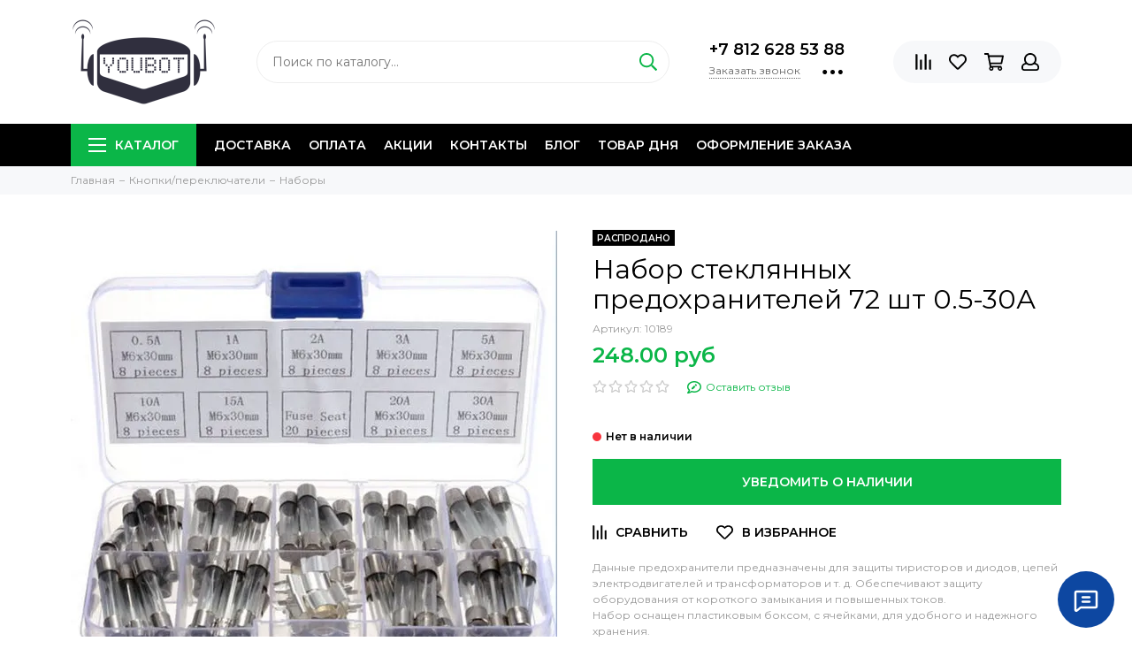

--- FILE ---
content_type: text/html; charset=utf-8
request_url: https://www.youbot.ru/product/nabor-steklyannyh-predohraniteley-72-sht-05-30a
body_size: 27324
content:
<!doctype html><html lang="ru" xml:lang="ru" xmlns="http://www.w3.org/1999/xhtml"><head><link media='print' onload='this.media="all"' rel='stylesheet' type='text/css' href='/served_assets/public/jquery.modal-0c2631717f4ce8fa97b5d04757d294c2bf695df1d558678306d782f4bf7b4773.css'><meta data-config="{&quot;product_id&quot;:208619449}" name="page-config" content="" /><meta data-config="{&quot;money_with_currency_format&quot;:{&quot;delimiter&quot;:&quot;&quot;,&quot;separator&quot;:&quot;.&quot;,&quot;format&quot;:&quot;%n %u&quot;,&quot;unit&quot;:&quot;руб&quot;,&quot;show_price_without_cents&quot;:0},&quot;currency_code&quot;:&quot;RUR&quot;,&quot;currency_iso_code&quot;:&quot;RUB&quot;,&quot;default_currency&quot;:{&quot;title&quot;:&quot;Российский рубль&quot;,&quot;code&quot;:&quot;RUR&quot;,&quot;rate&quot;:1.0,&quot;format_string&quot;:&quot;%n %u&quot;,&quot;unit&quot;:&quot;руб&quot;,&quot;price_separator&quot;:null,&quot;is_default&quot;:true,&quot;price_delimiter&quot;:null,&quot;show_price_with_delimiter&quot;:null,&quot;show_price_without_cents&quot;:null},&quot;facebook&quot;:{&quot;pixelActive&quot;:false,&quot;currency_code&quot;:&quot;RUB&quot;,&quot;use_variants&quot;:null},&quot;vk&quot;:{&quot;pixel_active&quot;:null,&quot;price_list_id&quot;:null},&quot;new_ya_metrika&quot;:true,&quot;ecommerce_data_container&quot;:&quot;dataLayer&quot;,&quot;common_js_version&quot;:null,&quot;vue_ui_version&quot;:null,&quot;feedback_captcha_enabled&quot;:null,&quot;account_id&quot;:874796,&quot;hide_items_out_of_stock&quot;:false,&quot;forbid_order_over_existing&quot;:true,&quot;minimum_items_price&quot;:null,&quot;enable_comparison&quot;:true,&quot;locale&quot;:&quot;ru&quot;,&quot;client_group&quot;:null,&quot;consent_to_personal_data&quot;:{&quot;active&quot;:true,&quot;obligatory&quot;:true,&quot;description&quot;:&quot;\u003cp\u003eНастоящим подтверждаю, что я ознакомлен и согласен с условиями:\u003cbr\u003e-\u0026nbsp;\u003ca href=\&quot;/page/oferta\&quot; target=\&quot;blank\&quot;\u003eоферты и политики конфиденциальности\u003c/a\u003e.\u0026nbsp;\u0026nbsp;\u003c/p\u003e\r\n\u003cp\u003e- \u003ca href=\&quot;https://www.youbot.ru/page/obmen-vozvrat-garantiya\&quot;\u003eУсловиями по обмену,возврату и послепродажному обслуживания\u003c/a\u003e\u003c/p\u003e\r\n\u003cp\u003e- \u003ca href=\&quot;https://www.youbot.ru/page/agreement\&quot;\u003eПользовательским соглашением\u003c/a\u003e\u003c/p\u003e&quot;},&quot;recaptcha_key&quot;:&quot;6LfXhUEmAAAAAOGNQm5_a2Ach-HWlFKD3Sq7vfFj&quot;,&quot;recaptcha_key_v3&quot;:&quot;6LcZi0EmAAAAAPNov8uGBKSHCvBArp9oO15qAhXa&quot;,&quot;yandex_captcha_key&quot;:&quot;ysc1_ec1ApqrRlTZTXotpTnO8PmXe2ISPHxsd9MO3y0rye822b9d2&quot;,&quot;checkout_float_order_content_block&quot;:false,&quot;available_products_characteristics_ids&quot;:null,&quot;sber_id_app_id&quot;:&quot;5b5a3c11-72e5-4871-8649-4cdbab3ba9a4&quot;,&quot;theme_generation&quot;:2,&quot;quick_checkout_captcha_enabled&quot;:true,&quot;max_order_lines_count&quot;:500,&quot;sber_bnpl_min_amount&quot;:1000,&quot;sber_bnpl_max_amount&quot;:150000,&quot;counter_settings&quot;:{&quot;data_layer_name&quot;:&quot;dataLayer&quot;,&quot;new_counters_setup&quot;:false,&quot;add_to_cart_event&quot;:true,&quot;remove_from_cart_event&quot;:true,&quot;add_to_wishlist_event&quot;:true},&quot;site_setting&quot;:{&quot;show_cart_button&quot;:true,&quot;show_service_button&quot;:false,&quot;show_marketplace_button&quot;:true,&quot;show_quick_checkout_button&quot;:true},&quot;warehouses&quot;:[{&quot;id&quot;:4121830,&quot;title&quot;:&quot;Основной склад&quot;,&quot;array_index&quot;:0}],&quot;captcha_type&quot;:&quot;google&quot;,&quot;human_readable_urls&quot;:false}" name="shop-config" content="" /><meta name='js-evnvironment' content='production' /><meta name='default-locale' content='ru' /><meta name='insales-redefined-api-methods' content="[]" /><script type="text/javascript" src="https://static.insales-cdn.com/assets/static-versioned/v3.72/static/libs/lodash/4.17.21/lodash.min.js"></script>
<!--InsalesCounter -->
<script type="text/javascript">
(function() {
  if (typeof window.__insalesCounterId !== 'undefined') {
    return;
  }

  try {
    Object.defineProperty(window, '__insalesCounterId', {
      value: 874796,
      writable: true,
      configurable: true
    });
  } catch (e) {
    console.error('InsalesCounter: Failed to define property, using fallback:', e);
    window.__insalesCounterId = 874796;
  }

  if (typeof window.__insalesCounterId === 'undefined') {
    console.error('InsalesCounter: Failed to set counter ID');
    return;
  }

  let script = document.createElement('script');
  script.async = true;
  script.src = '/javascripts/insales_counter.js?7';
  let firstScript = document.getElementsByTagName('script')[0];
  firstScript.parentNode.insertBefore(script, firstScript);
})();
</script>
<!-- /InsalesCounter -->
    <script type="text/javascript">
      (function() {
        var fileref = document.createElement('script');
        fileref.setAttribute("type","text/javascript");
        fileref.setAttribute("src", 'https://widgets.saferoute.ru/cart/api.js?new');
        document.getElementsByTagName("head")[0].appendChild(fileref);
      })();
    </script>

    <script type="text/javascript">
      (function() {
        var fileref = document.createElement('script');
        fileref.setAttribute("type","text/javascript");
        fileref.setAttribute("src", 'https://api.saferoute.ru/front/insales/app.js');
        document.getElementsByTagName("head")[0].appendChild(fileref);
      })();
    </script>

    <script type="text/javascript">
      (function() {
        var fileref = document.createElement('script');
        fileref.setAttribute("type","text/javascript");
        fileref.setAttribute("src", 'https://pnn.insales-tech.ru/pnn/pnn.js?12318');
        document.getElementsByTagName("head")[0].appendChild(fileref);
      })();
    </script>
<meta charset="utf-8"><meta http-equiv="X-UA-Compatible" content="IE=edge,chrome=1"><meta name="viewport" content="width=device-width, initial-scale=1, maximum-scale=1"><meta name="robots" content="index, follow"><title>Набор стеклянных предохранителей 72 шт 0.5-30А - купить по выгодной цене | Youbot.ru</title><meta name="description" content="Предлагаем купить Набор стеклянных предохранителей 72 шт 0.5-30А.Цена - 248 руб. Быстрая доставка.☎️ +7 812 628 53 88Смотрите все товары в разделе «Наборы»"><meta name="keywords" content="Набор стеклянных предохранителей 72 шт 0.5-30А - купить по выгодной цене | Youbot.ru"><meta property="og:type" content="website"><link rel="canonical" href="https://www.youbot.ru/product/nabor-steklyannyh-predohraniteley-72-sht-05-30a"><meta property="og:url" content="https://www.youbot.ru/product/nabor-steklyannyh-predohraniteley-72-sht-05-30a"><meta property="og:title" content="Набор стеклянных предохранителей 72 шт 0.5-30А"><meta property="og:description" content="Данные предохранители предназначены для защиты тиристоров и диодов, цепей электродвигателей и трансформаторов и т. д. Обеспечивают защиту оборудования от короткого замыкания и повышенных токов.Набор оснащен пластиковым боксом, с ячейками, для удоб..."><meta property="og:image" content="https://static.insales-cdn.com/images/products/1/1416/417580424/0bb2b075606f4458a4f5256c05ab7df0.jpeg"><link href="https://static.insales-cdn.com/assets/1/2629/1501765/1753797138/favicon.png" rel="shortcut icon" type="image/png" sizes="16x16"><style>.site-loader{position:fixed;z-index:99999999;left:0;top:0;width:100%;height:100%;background:#fff;color:#0bb648}.layout--loading{width:100%;height:100%;overflow:scroll;overflow-x:hidden;padding:0;margin:0}.lds-ellipsis{position:absolute;width:64px;height:64px;top:50%;left:50%;transform:translate(-50%,-50%)}.lds-ellipsis div{position:absolute;top:27px;width:11px;height:11px;border-radius:50%;background:currentColor;animation-timing-function:cubic-bezier(0,1,1,0)}.lds-ellipsis div:nth-child(1){left:6px;animation:lds-ellipsis1 0.6s infinite}.lds-ellipsis div:nth-child(2){left:6px;animation:lds-ellipsis2 0.6s infinite}.lds-ellipsis div:nth-child(3){left:26px;animation:lds-ellipsis2 0.6s infinite}.lds-ellipsis div:nth-child(4){left:45px;animation:lds-ellipsis3 0.6s infinite}@keyframes lds-ellipsis1{0%{transform:scale(0)}100%{transform:scale(1)}}@keyframes lds-ellipsis3{0%{transform:scale(1)}100%{transform:scale(0)}}@keyframes lds-ellipsis2{0%{transform:translate(0,0)}100%{transform:translate(19px,0)}}</style><meta name="theme-color" content="#0bb648"><meta name="format-detection" content="telephone=no"><meta name="cmsmagazine" content="325a8bc2477444d381d10a2ed1775a4d"><link rel="alternate" type="application/atom+xml" title="Блог — Youbot.ru" href="https://www.youbot.ru/blogs/blog.atom"><meta name='product-id' content='208619449' />
</head><body id="body" class="layout layout--loading layout--full"><span class="js-site-loader site-loader"><div class="lds-ellipsis"><div></div><div></div><div></div><div></div></div></span><div class="layout-page"><div id="insales-section-header" class="insales-section insales-section-header"><header><!--noindex--><div class="header-scheme-02"><div class="header-main"><div class="container"><div class="row align-items-center"><div class="col-12 col-sm col-md col-lg-auto text-center text-lg-left"><a href="https://www.youbot.ru" class="logo"><img src="https://static.insales-cdn.com/assets/1/2629/1501765/1753797138/logo.png" alt="Youbot.ru" class="img-fluid"></a></div><div class="col d-none d-lg-block"><div class="search search--header"><form action="/search" method="get" class="search-form"><input type="search" name="q" class="search-input js-search-input" placeholder="Поиск по каталогу&hellip;" autocomplete="off" required><button type="submit" class="search-button"><span class="far fa-search"></span></button><div class="search-results js-search-results"></div></form></div></div><div class="col-12 col-lg-auto d-none d-lg-block"><div class="header-contacts"><div class="header-contacts-phone"><a href="tel:+78126285388" class="js-account-phone">+7 812 628 53 88</a></div><div class="row"><div class="col"><span class="js-messages" data-target="callback" data-type="form">Заказать звонок</span></div><div class="col-auto"><div class="user_icons-item js-user_icons-item"><span class="user_icons-icon js-user_icons-icon-contacts"><span class="far fa-ellipsis-h fa-lg"></span></span><div class="user_icons-popup"><div class="popup popup-contacts"><div class="js-popup-contacts"><div class="popup-content-contacts"><div class="row no-gutters popup-content-contacts-item"><div class="col-auto"><span class="far fa-envelope fa-fw"></span></div><div class="col"><a href="mailto:Shop@youbot.ru">Shop@youbot.ru</a></div></div><div class="row no-gutters popup-content-contacts-item"><div class="col-auto"><span class="far fa-map-marker fa-fw"></span></div><div class="col"><p data-itemscope="" data-itemtype="http://schema.org/PostalAddress" data-itemprop="address"><span data-itemprop="postalCode"><span style="font-size: 12pt; font-family: 'times new roman', times;"><span style="font-size: 14pt; font-family: 'times new roman', times; color: #000000;">191020 г.</span></span><span style="font-size: 12pt; font-family: 'times new roman', times;">&nbsp; <span style="font-size: 14pt; font-family: 'times new roman', times; color: #000000;">Санкт-Петербург Большая Московская 1-3 пом 17-Н</span></span></span></p></div></div><div class="row no-gutters popup-content-contacts-item"><div class="col-auto"><span class="far fa-clock fa-fw"></span></div><div class="col"><p><span itemprop="postalCode"><span style="font-size: 12pt; font-family: 'times new roman', times;"><span style="font-size: 14pt; font-family: 'times new roman', times; color: #000000;">-</span></span></span></p></div></div><div class="row no-gutters"><div class="col-12"><div class="social social--header"><ul class="social-items list-unstyled"><li class="social-item social-item--vk"><a href="https://vk.com/youbotru" rel="noopener noreferrer nofollow" target="_blank"><span class="fab fa-vk"></span></a></li><li class="social-item social-item--telegram-plane"><a href="https://t.me/youbotnews" rel="noopener noreferrer nofollow" target="_blank"><span class="fab fa-telegram-plane"></span></a></li><li class="social-item social-item--instagram"><a href="https://www.instagram.com/youbot.ru/" rel="noopener noreferrer nofollow" target="_blank"><span class="fab fa-instagram"></span></a></li></ul></div></div></div></div></div></div></div></div></div></div></div></div><div class="col-12 col-lg-auto"><div class="user_icons user_icons-main js-clone is-inside" data-clone-target="js-user_icons-clone"><ul class="user_icons-items list-unstyled d-flex d-lg-block"><li class="user_icons-item user_icons-item-menu d-inline-block d-lg-none js-user_icons-item"><button class="user_icons-icon user_icons-icon-menu js-user_icons-icon-menu"><span class="far fa-bars"></span></button><div class="user_icons-popup"><div class="popup js-popup-menu overflow-hidden"><div class="popup-scroll js-popup-scroll"><div class="popup-title">Меню<button class="button button--empty button--icon popup-close js-popup-close"><span class="far fa-times fa-lg"></span></button></div><div class="popup-content popup-content-menu popup-content-search"><div class="search search--popup"><form action="/search" method="get" class="search-form"><input type="search" name="q" class="search-input" placeholder="Поиск по каталогу&hellip;" autocomplete="off" required><button type="submit" class="search-button"><span class="far fa-search"></span></button></form></div></div><ul class="popup-content popup-content-menu js-popup-content-menu"></ul><ul class="popup-content popup-content-menu popup-content-links list-unstyled"><li class="popup-content-link"><a href="/page/delivery">Доставка</a></li><li class="popup-content-link"><a href="/page/payment">Оплата</a></li><li class="popup-content-link"><a href="/page/aktsii">Акции</a></li><li class="popup-content-link"><a href="/page/contacts">Контакты</a></li><li class="popup-content-link"><a href="/blogs/blog">Блог</a></li><li class="popup-content-link"><a href="/page/tovar-dnya">Товар дня</a></li><li class="popup-content-link"><a href="/page/order">Оформление заказа</a></li></ul><div class="popup-content popup-content-contacts"><div class="row no-gutters popup-content-contacts-item"><div class="col-auto"><span class="far fa-phone fa-fw" data-fa-transform="flip-h"></span></div><div class="col"><a href="tel:+78126285388" class="js-account-phone">+7 812 628 53 88</a></div></div><div class="row no-gutters popup-content-contacts-item"><div class="col-auto"><span class="far fa-envelope fa-fw"></span></div><div class="col"><a href="mailto:Shop@youbot.ru">Shop@youbot.ru</a></div></div><div class="row no-gutters popup-content-contacts-item"><div class="col-auto"><span class="far fa-map-marker fa-fw"></span></div><div class="col"><p data-itemscope="" data-itemtype="http://schema.org/PostalAddress" data-itemprop="address"><span data-itemprop="postalCode"><span style="font-size: 12pt; font-family: 'times new roman', times;"><span style="font-size: 14pt; font-family: 'times new roman', times; color: #000000;">191020 г.</span></span><span style="font-size: 12pt; font-family: 'times new roman', times;">&nbsp; <span style="font-size: 14pt; font-family: 'times new roman', times; color: #000000;">Санкт-Петербург Большая Московская 1-3 пом 17-Н</span></span></span></p></div></div><div class="row no-gutters popup-content-contacts-item"><div class="col-auto"><span class="far fa-clock fa-fw"></span></div><div class="col"><p><span itemprop="postalCode"><span style="font-size: 12pt; font-family: 'times new roman', times;"><span style="font-size: 14pt; font-family: 'times new roman', times; color: #000000;">-</span></span></span></p></div></div><div class="popup-content-contacts-messengers"><div class="messengers messengers--header"><ul class="messengers-items list-unstyled"><li class="messengers-item messengers-item--telegram-plane"><a href="https://t.me/Youbot78" rel="noopener noreferrer nofollow" target="_blank"><span class="fab fa-telegram-plane"></span></a></li><li class="messengers-item messengers-item--whatsapp"><a href="https://wa.me/<+79959885388>" rel="noopener noreferrer nofollow" target="_blank"><span class="fab fa-whatsapp"></span></a></li></ul></div></div></div></div></div><div class="popup-shade js-popup-close"></div></div></li><li class="user_icons-item js-user_icons-item"><a href="/compares" class="user_icons-icon js-user_icons-icon-compares"><span class="far fa-align-right" data-fa-transform="rotate-90"></span><span class="bage bage-compares js-bage-compares"></span></a><div class="user_icons-popup"><div class="popup"><div class="popup-title">Сравнение товаров<button class="button button--empty button--icon popup-close js-popup-close"><span class="far fa-times fa-lg"></span></button></div><div class="js-popup-compares"></div></div><div class="popup-shade js-popup-close"></div></div></li><li class="user_icons-item js-user_icons-item"><a href="/page/favorites" class="user_icons-icon js-user_icons-icon-favorites"><span class="far fa-heart"></span><span class="bage bage-favorites js-bage-favorites"></span></a><div class="user_icons-popup"><div class="popup"><div class="popup-title">Избранное<button class="button button--empty button--icon popup-close js-popup-close"><span class="far fa-times fa-lg"></span></button></div><div class="js-popup-favorites"></div></div><div class="popup-shade js-popup-close"></div></div></li><li class="user_icons-item js-user_icons-item"><a href="/cart_items" class="user_icons-icon js-user_icons-icon-cart"><span class="far fa-shopping-cart"></span><span class="bage bage-cart js-bage-cart"></span></a><div class="user_icons-popup"><div class="popup"><div class="popup-title">Корзина<button class="button button--empty button--icon popup-close js-popup-close"><span class="far fa-times fa-lg"></span></button></div><div class="js-popup-cart"></div></div><div class="popup-shade js-popup-close"></div></div></li><li class="user_icons-item js-user_icons-item"><a href="/client_account/login" class="user_icons-icon"><span class="far fa-user"></span></a><div class="user_icons-popup"><div class="popup popup-client_new"><div class="popup-title">Личный кабинет<button class="button button--empty button--icon popup-close js-popup-close"><span class="far fa-times fa-lg"></span></button></div><div class="popup--empty text-center"><span class="far fa-user fa-3x"></span><div class="dropdown_products-action"><div class="row"><div class="col-12 col-lg-6"><a href="/client_account/login" class="button button--primary button--block button--small">Авторизация</a></div><div class="col-12 col-lg-6"><a href="/client_account/contacts/new" class="button button--secondary button--block button--small">Регистрация</a></div></div></div></div></div><div class="popup-shade js-popup-close"></div></div></li></ul></div></div></div></div></div></div><!--/noindex--><div class="header-scheme-03 d-none d-lg-block"><div class="header-menu js-header-menu"><div class="container"><div class="row"><div class="col"><nav class="nav"><ul class="nav-items list-unstyled js-nav-items is-overflow"><li class="nav-item nav-item--collections js-nav-item"><a href="/collection/all" class="hamburger-trigger js-nav-collections-trigger" data-target="hamburger"><span class="hamburger hamburger--arrow-down"><span></span><span></span><span></span></span>Каталог</a></li><li class="nav-item js-nav-item"><a href="/page/delivery">Доставка</a></li><li class="nav-item js-nav-item"><a href="/page/payment">Оплата</a></li><li class="nav-item js-nav-item"><a href="/page/aktsii">Акции</a></li><li class="nav-item js-nav-item"><a href="/page/contacts">Контакты</a></li><li class="nav-item js-nav-item"><a href="/blogs/blog">Блог</a></li><li class="nav-item js-nav-item"><a href="/page/tovar-dnya">Товар дня</a></li><li class="nav-item js-nav-item"><a href="/page/order">Оформление заказа</a></li><li class="nav-item nav-item--dropdown js-nav-item--dropdown d-none"><span class="far fa-ellipsis-h fa-lg"></span><div class="user_icons-popup"><div class="popup"><ul class="list-unstyled js-popup-nav"></ul></div></div></li></ul></nav><nav class="nav-collections js-nav-collections js-nav-collections-trigger js-clone" data-target="dorpdown" data-clone-target="js-nav-sidebar-clone"><ul class="list-unstyled"><li data-collection-id="16024896"><a href="/collection/arduino" class="nav-collections-toggle js-nav-collections-toggle nav-collections-toggle--next" data-type="next" data-target="16024896">Arduino<span class="nav-arrow-toggle js-nav-arrow-toggle"><span class="far fa-chevron-right"></span></span></a><ul class="list-unstyled"><li class="nav-collections-back d-block d-lg-none"><a href="/collection/arduino" class="nav-collections-toggle js-nav-collections-toggle nav-collections-toggle--back" data-type="back" data-target="16024896"><span class="nav-arrow-toggle"><span class="far fa-chevron-left"></span></span>Назад</a></li><li class="nav-collections-title d-block d-lg-none"><a href="/collection/arduino">Arduino</a></li><li data-collection-id="16208429"><a href="/collection/platy-arduino">Платы Ардуино</a></li><li data-collection-id="16208428"><a href="/collection/shildy">Шилды</a></li></ul></li><li data-collection-id="15790763"><a href="/collection/kategoriya-1" class="nav-collections-toggle js-nav-collections-toggle nav-collections-toggle--next" data-type="next" data-target="15790763">Мини-Компьютеры<span class="nav-arrow-toggle js-nav-arrow-toggle"><span class="far fa-chevron-right"></span></span></a><ul class="list-unstyled"><li class="nav-collections-back d-block d-lg-none"><a href="/collection/kategoriya-1" class="nav-collections-toggle js-nav-collections-toggle nav-collections-toggle--back" data-type="back" data-target="15790763"><span class="nav-arrow-toggle"><span class="far fa-chevron-left"></span></span>Назад</a></li><li class="nav-collections-title d-block d-lg-none"><a href="/collection/kategoriya-1">Мини-Компьютеры</a></li><li data-collection-id="15790765"><a href="/collection/podkategoriya" class="nav-collections-toggle js-nav-collections-toggle nav-collections-toggle--next" data-type="next" data-target="15790765">Raspberry<span class="nav-arrow-toggle js-nav-arrow-toggle"><span class="far fa-chevron-right"></span></span></a><ul class="list-unstyled"><li class="nav-collections-back d-block d-lg-none"><a href="/collection/podkategoriya" class="nav-collections-toggle js-nav-collections-toggle nav-collections-toggle--back" data-type="back" data-target="15790765"><span class="nav-arrow-toggle"><span class="far fa-chevron-left"></span></span>Назад</a></li><li class="nav-collections-title d-block d-lg-none"><a href="/collection/podkategoriya">Raspberry</a></li><li data-collection-id="16025088"><a href="/collection/microbit">MicroBit</a></li></ul></li><li data-collection-id="18877727"><a href="/collection/khadas">Khadas</a></li><li data-collection-id="20024297"><a href="/collection/nvideo">Nvideo</a></li><li data-collection-id="22227954"><a href="/collection/orange">Orange</a></li><li data-collection-id="25863381"><a href="/collection/radxa">Radxa</a></li><li data-collection-id="28732786"><a href="/collection/m5stack">M5Stack</a></li></ul></li><li data-collection-id="16025080"><a href="/collection/moduli" class="nav-collections-toggle js-nav-collections-toggle nav-collections-toggle--next" data-type="next" data-target="16025080">Модули<span class="nav-arrow-toggle js-nav-arrow-toggle"><span class="far fa-chevron-right"></span></span></a><ul class="list-unstyled"><li class="nav-collections-back d-block d-lg-none"><a href="/collection/moduli" class="nav-collections-toggle js-nav-collections-toggle nav-collections-toggle--back" data-type="back" data-target="16025080"><span class="nav-arrow-toggle"><span class="far fa-chevron-left"></span></span>Назад</a></li><li class="nav-collections-title d-block d-lg-none"><a href="/collection/moduli">Модули</a></li><li data-collection-id="16042460"><a href="/collection/preobrazovateli-pitaniya" class="nav-collections-toggle js-nav-collections-toggle nav-collections-toggle--next" data-type="next" data-target="16042460">Преобразователи питания<span class="nav-arrow-toggle js-nav-arrow-toggle"><span class="far fa-chevron-right"></span></span></a><ul class="list-unstyled"><li class="nav-collections-back d-block d-lg-none"><a href="/collection/preobrazovateli-pitaniya" class="nav-collections-toggle js-nav-collections-toggle nav-collections-toggle--back" data-type="back" data-target="16042460"><span class="nav-arrow-toggle"><span class="far fa-chevron-left"></span></span>Назад</a></li><li class="nav-collections-title d-block d-lg-none"><a href="/collection/preobrazovateli-pitaniya">Преобразователи питания</a></li><li data-collection-id="16042498"><a href="/collection/povyschayuschie">Повышающие</a></li><li data-collection-id="16042499"><a href="/collection/ponizhayuschie">Понижающие</a></li><li data-collection-id="19999931"><a href="/collection/acdc-preobrazovateli">AC/DC преобразователи</a></li></ul></li><li data-collection-id="16042462"><a href="/collection/besprovodnaya-svyaz" class="nav-collections-toggle js-nav-collections-toggle nav-collections-toggle--next" data-type="next" data-target="16042462">Беспроводная связь<span class="nav-arrow-toggle js-nav-arrow-toggle"><span class="far fa-chevron-right"></span></span></a><ul class="list-unstyled"><li class="nav-collections-back d-block d-lg-none"><a href="/collection/besprovodnaya-svyaz" class="nav-collections-toggle js-nav-collections-toggle nav-collections-toggle--back" data-type="back" data-target="16042462"><span class="nav-arrow-toggle"><span class="far fa-chevron-left"></span></span>Назад</a></li><li class="nav-collections-title d-block d-lg-none"><a href="/collection/besprovodnaya-svyaz">Беспроводная связь</a></li><li data-collection-id="16042477"><a href="/collection/bluetooth">Bluetooth</a></li><li data-collection-id="16042493"><a href="/collection/radiomoduli">Радиомодули</a></li><li data-collection-id="16042494"><a href="/collection/gpsgprs">GPS/GPRS</a></li><li data-collection-id="16042496"><a href="/collection/wi-fi">Wi-Fi</a></li></ul></li><li data-collection-id="16042463"><a href="/collection/vreme">Часы</a></li><li data-collection-id="16042464"><a href="/collection/rele">Реле</a></li><li data-collection-id="16042465"><a href="/collection/programmatory">Программаторы</a></li><li data-collection-id="16042527"><a href="/collection/drayver-dvigatelya">Драйвер двигателя</a></li><li data-collection-id="16042530"><a href="/collection/intrefeys">Интерфейс</a></li><li data-collection-id="16208417"><a href="/collection/izmerenie-parametrov-2">Измерение параметров</a></li><li data-collection-id="16208425"><a href="/collection/mehanicheskoe-vozdeystvie">Механическое воздействие</a></li><li data-collection-id="16208432"><a href="/collection/kamery">Камеры</a></li></ul></li><li data-collection-id="16025081"><a href="/collection/datchiki" class="nav-collections-toggle js-nav-collections-toggle nav-collections-toggle--next" data-type="next" data-target="16025081">Датчики<span class="nav-arrow-toggle js-nav-arrow-toggle"><span class="far fa-chevron-right"></span></span></a><ul class="list-unstyled"><li class="nav-collections-back d-block d-lg-none"><a href="/collection/datchiki" class="nav-collections-toggle js-nav-collections-toggle nav-collections-toggle--back" data-type="back" data-target="16025081"><span class="nav-arrow-toggle"><span class="far fa-chevron-left"></span></span>Назад</a></li><li class="nav-collections-title d-block d-lg-none"><a href="/collection/datchiki">Датчики</a></li><li data-collection-id="16042437"><a href="/collection/svet-i-tsvet">Свет и цвет</a></li><li data-collection-id="16042438"><a href="/collection/klimaticheskie">Климатические</a></li><li data-collection-id="16042439"><a href="/collection/polozhenie-v-prostranstve">Положение в пространстве</a></li><li data-collection-id="16042440"><a href="/collection/zvuk">Звук</a></li><li data-collection-id="16042446"><a href="/collection/gaz">Газ</a></li><li data-collection-id="16042467"><a href="/collection/nabory-2">Наборы датчиков</a></li></ul></li><li data-collection-id="16025083"><a href="/collection/displei" class="nav-collections-toggle js-nav-collections-toggle nav-collections-toggle--next" data-type="next" data-target="16025083">Дисплеи и индикаторы<span class="nav-arrow-toggle js-nav-arrow-toggle"><span class="far fa-chevron-right"></span></span></a><ul class="list-unstyled"><li class="nav-collections-back d-block d-lg-none"><a href="/collection/displei" class="nav-collections-toggle js-nav-collections-toggle nav-collections-toggle--back" data-type="back" data-target="16025083"><span class="nav-arrow-toggle"><span class="far fa-chevron-left"></span></span>Назад</a></li><li class="nav-collections-title d-block d-lg-none"><a href="/collection/displei">Дисплеи и индикаторы</a></li><li data-collection-id="16042536"><a href="/collection/simvolnye">Символьные</a></li><li data-collection-id="16042537"><a href="/collection/oled">OLED</a></li><li data-collection-id="16042538"><a href="/collection/svetodiodnye">Светодиодные</a></li><li data-collection-id="16042540"><a href="/collection/katalog-1-9a2491">TFT</a></li><li data-collection-id="16208424"><a href="/collection/semisegmentnye-elementy">Семисегментные элементы</a></li></ul></li><li data-collection-id="16025085"><a href="/collection/mehanika" class="nav-collections-toggle js-nav-collections-toggle nav-collections-toggle--next" data-type="next" data-target="16025085">Механика<span class="nav-arrow-toggle js-nav-arrow-toggle"><span class="far fa-chevron-right"></span></span></a><ul class="list-unstyled"><li class="nav-collections-back d-block d-lg-none"><a href="/collection/mehanika" class="nav-collections-toggle js-nav-collections-toggle nav-collections-toggle--back" data-type="back" data-target="16025085"><span class="nav-arrow-toggle"><span class="far fa-chevron-left"></span></span>Назад</a></li><li class="nav-collections-title d-block d-lg-none"><a href="/collection/mehanika">Механика</a></li><li data-collection-id="16042617"><a href="/collection/servoprivoda">Сервопривода</a></li><li data-collection-id="16042624"><a href="/collection/dvigateli">Двигатели</a></li><li data-collection-id="16042625"><a href="/collection/shassi">Шасси</a></li></ul></li><li data-collection-id="16042655"><a href="/collection/ustroystva-pitaniya" class="nav-collections-toggle js-nav-collections-toggle nav-collections-toggle--next" data-type="next" data-target="16042655">Устройства питания<span class="nav-arrow-toggle js-nav-arrow-toggle"><span class="far fa-chevron-right"></span></span></a><ul class="list-unstyled"><li class="nav-collections-back d-block d-lg-none"><a href="/collection/ustroystva-pitaniya" class="nav-collections-toggle js-nav-collections-toggle nav-collections-toggle--back" data-type="back" data-target="16042655"><span class="nav-arrow-toggle"><span class="far fa-chevron-left"></span></span>Назад</a></li><li class="nav-collections-title d-block d-lg-none"><a href="/collection/ustroystva-pitaniya">Устройства питания</a></li><li data-collection-id="16042660"><a href="/collection/akkumulyatory-i-batareyki">Аккумуляторы и батарейки</a></li><li data-collection-id="16042661"><a href="/collection/boksy">Боксы</a></li><li data-collection-id="16042662"><a href="/collection/bloki-pitaniya-i-adaptery">Блоки питания и адаптеры</a></li></ul></li><li data-collection-id="16025084"><a href="/collection/katalog-1-8ac27c" class="nav-collections-toggle js-nav-collections-toggle nav-collections-toggle--next" data-type="next" data-target="16025084">Макетные платы<span class="nav-arrow-toggle js-nav-arrow-toggle"><span class="far fa-chevron-right"></span></span></a><ul class="list-unstyled"><li class="nav-collections-back d-block d-lg-none"><a href="/collection/katalog-1-8ac27c" class="nav-collections-toggle js-nav-collections-toggle nav-collections-toggle--back" data-type="back" data-target="16025084"><span class="nav-arrow-toggle"><span class="far fa-chevron-left"></span></span>Назад</a></li><li class="nav-collections-title d-block d-lg-none"><a href="/collection/katalog-1-8ac27c">Макетные платы</a></li><li data-collection-id="16042575"><a href="/collection/paechnye">Паечные</a></li><li data-collection-id="16042576"><a href="/collection/bespaechnye">Беспаечные</a></li></ul></li><li data-collection-id="16042651"><a href="/collection/instrumenty-i-oborudovanie">Инструменты и оборудование</a></li><li data-collection-id="16208423"><a href="/collection/regulyatory">Регуляторы</a></li><li data-collection-id="16208433"><a href="/collection/knopkipereklyuchateli" class="nav-collections-toggle js-nav-collections-toggle nav-collections-toggle--next" data-type="next" data-target="16208433">Кнопки/переключатели<span class="nav-arrow-toggle js-nav-arrow-toggle"><span class="far fa-chevron-right"></span></span></a><ul class="list-unstyled"><li class="nav-collections-back d-block d-lg-none"><a href="/collection/knopkipereklyuchateli" class="nav-collections-toggle js-nav-collections-toggle nav-collections-toggle--back" data-type="back" data-target="16208433"><span class="nav-arrow-toggle"><span class="far fa-chevron-left"></span></span>Назад</a></li><li class="nav-collections-title d-block d-lg-none"><a href="/collection/knopkipereklyuchateli">Кнопки/переключатели</a></li><li data-collection-id="16025082"><a href="/collection/nabory">Наборы</a></li></ul></li><li data-collection-id="19225772"><a href="/collection/karty-pyamyatinakopiteli">Карты пямяти/накопители</a></li><li data-collection-id="16208440"><a href="/collection/raznoe">Разное</a></li><li data-collection-id="16208446"><a href="/collection/katalog-1-f8579c" class="nav-collections-toggle js-nav-collections-toggle nav-collections-toggle--next" data-type="next" data-target="16208446">Кабели и провода<span class="nav-arrow-toggle js-nav-arrow-toggle"><span class="far fa-chevron-right"></span></span></a><ul class="list-unstyled"><li class="nav-collections-back d-block d-lg-none"><a href="/collection/katalog-1-f8579c" class="nav-collections-toggle js-nav-collections-toggle nav-collections-toggle--back" data-type="back" data-target="16208446"><span class="nav-arrow-toggle"><span class="far fa-chevron-left"></span></span>Назад</a></li><li class="nav-collections-title d-block d-lg-none"><a href="/collection/katalog-1-f8579c">Кабели и провода</a></li><li data-collection-id="21411035"><a href="/collection/razemy">Разъемы Cnlinko</a></li><li data-collection-id="22563750"><a href="/collection/sma-razemy">SMA разъемы</a></li></ul></li><li data-collection-id="16234973"><a href="/collection/tolko-u-nas">Только у нас</a></li><li data-collection-id="18341877"><a href="/collection/tovar-dnya">Товар дня</a></li><li data-collection-id="30324146"><a href="/collection/ozon-ozon2023">OZON Ozon2023</a></li><li data-collection-id="30453196"><a href="/collection/yandeksmarket-f">Яндекс.Маркет f</a></li></ul></nav></div><div class="col col-auto align-self-center"><div class="user_icons user_icons-clone js-user_icons-clone is-inside"></div></div></div></div></div></div></header></div><div id="insales-section-breadcrumb" class="insales-section insales-section-breadcrumb"><div class="breadcrumb-scheme-01"><div class="container"><ul class="breadcrumb list-unstyled" itemscope itemtype="http://schema.org/BreadcrumbList"><li class="breadcrumb-item" itemprop="itemListElement" itemscope itemtype="http://schema.org/ListItem"><a class="breadcrumb-link" href="https://www.youbot.ru" itemprop="item"><span itemprop="name">Главная</span><meta itemprop="position" content="0"></a></li><li class="breadcrumb-item" itemprop="itemListElement" itemscope itemtype="http://schema.org/ListItem"><a class="breadcrumb-link" href="/collection/knopkipereklyuchateli" itemprop="item"><span itemprop="name">Кнопки/переключатели</span><meta itemprop="position" content="1"></a></li><li class="breadcrumb-item" itemprop="itemListElement" itemscope itemtype="http://schema.org/ListItem"><a class="breadcrumb-link" href="/collection/nabory" itemprop="item"><span itemprop="name">Наборы</span><meta itemprop="position" content="2"></a></li></ul></div></div></div><div itemscope itemtype="http://schema.org/Product" data-recently-view="208619449"><div id="insales-section-product" class="insales-section insales-section-product"><div class="container"><div class="row"><div class="col-12 col-lg-6"><div class="product-images js-product-images"><div class="product-image d-none d-md-block"><a href="https://static.insales-cdn.com/images/products/1/1416/417580424/0bb2b075606f4458a4f5256c05ab7df0.jpeg" class="js-product-image-thumb product-image-thumb product-image-thumb--1x1 product-image-thumb--contain" data-index="1"><span class="product-gallery-thumb-item"><picture><source type="image/webp" data-srcset="https://static.insales-cdn.com/r/SseaYnhIxpA/rs:fit:550:550:1/plain/images/products/1/1416/417580424/0bb2b075606f4458a4f5256c05ab7df0.jpeg@webp 1x, https://static.insales-cdn.com/r/AswhvFxF5BM/rs:fit:1100:1100:1/plain/images/products/1/1416/417580424/0bb2b075606f4458a4f5256c05ab7df0.jpeg@webp 2x" class=" lazy"><img data-src="https://static.insales-cdn.com/r/CWIayJODGW4/rs:fit:550:550:1/plain/images/products/1/1416/417580424/0bb2b075606f4458a4f5256c05ab7df0.jpeg@jpeg" class=" lazy" data-srcset="https://static.insales-cdn.com/r/CWIayJODGW4/rs:fit:550:550:1/plain/images/products/1/1416/417580424/0bb2b075606f4458a4f5256c05ab7df0.jpeg@jpeg 1x, https://static.insales-cdn.com/r/dQn-LuamYzA/rs:fit:1100:1100:1/plain/images/products/1/1416/417580424/0bb2b075606f4458a4f5256c05ab7df0.jpeg@jpeg 2x" alt="Набор стеклянных предохранителей 72 шт 0.5-30А"></picture></span></a></div><div class="product-gallery"><div class="js-owl-carousel-gallery owl-carousel owl-gallery"><a href="https://static.insales-cdn.com/images/products/1/1416/417580424/0bb2b075606f4458a4f5256c05ab7df0.jpeg" class="js-product-gallery-thumb product-gallery-thumb product-gallery-thumb--1x1 product-gallery-thumb--contain is-active" data-index="1" data-name="0bb2b075606f4458a4f5256c05ab7df0.jpeg"><span class="product-gallery-thumb-item"><picture><source type="image/webp" data-srcset="https://static.insales-cdn.com/r/SseaYnhIxpA/rs:fit:550:550:1/plain/images/products/1/1416/417580424/0bb2b075606f4458a4f5256c05ab7df0.jpeg@webp 1x, https://static.insales-cdn.com/r/AswhvFxF5BM/rs:fit:1100:1100:1/plain/images/products/1/1416/417580424/0bb2b075606f4458a4f5256c05ab7df0.jpeg@webp 2x" class=" lazy"><img data-src="https://static.insales-cdn.com/r/CWIayJODGW4/rs:fit:550:550:1/plain/images/products/1/1416/417580424/0bb2b075606f4458a4f5256c05ab7df0.jpeg@jpeg" class=" lazy" data-srcset="https://static.insales-cdn.com/r/CWIayJODGW4/rs:fit:550:550:1/plain/images/products/1/1416/417580424/0bb2b075606f4458a4f5256c05ab7df0.jpeg@jpeg 1x, https://static.insales-cdn.com/r/dQn-LuamYzA/rs:fit:1100:1100:1/plain/images/products/1/1416/417580424/0bb2b075606f4458a4f5256c05ab7df0.jpeg@jpeg 2x" alt="Набор стеклянных предохранителей 72 шт 0.5-30А"></picture></span></a><a href="https://static.insales-cdn.com/images/products/1/988/417579996/YouBot-0227_copy_Logo.JPG" class="js-product-gallery-thumb product-gallery-thumb product-gallery-thumb--1x1 product-gallery-thumb--contain" data-index="2" data-name="YouBot-0227_copy_Logo.JPG"><span class="product-gallery-thumb-item"><picture><source type="image/webp" data-srcset="https://static.insales-cdn.com/r/2n7oO_HQkFs/rs:fit:550:550:1/plain/images/products/1/988/417579996/YouBot-0227_copy_Logo.JPG@webp 1x, https://static.insales-cdn.com/r/mimbi3tKXuo/rs:fit:1100:1100:1/plain/images/products/1/988/417579996/YouBot-0227_copy_Logo.JPG@webp 2x" class=" lazy"><img data-src="https://static.insales-cdn.com/r/1ZiDW2SMq7E/rs:fit:550:550:1/plain/images/products/1/988/417579996/YouBot-0227_copy_Logo.JPG@jpg" class=" lazy" data-srcset="https://static.insales-cdn.com/r/1ZiDW2SMq7E/rs:fit:550:550:1/plain/images/products/1/988/417579996/YouBot-0227_copy_Logo.JPG@jpg 1x, https://static.insales-cdn.com/r/TzymJ_au6i4/rs:fit:1100:1100:1/plain/images/products/1/988/417579996/YouBot-0227_copy_Logo.JPG@jpg 2x" alt="Набор стеклянных предохранителей"></picture></span></a><a href="https://static.insales-cdn.com/images/products/1/989/417579997/YouBot-0228_copy_Logo.JPG" class="js-product-gallery-thumb product-gallery-thumb product-gallery-thumb--1x1 product-gallery-thumb--contain" data-index="3" data-name="YouBot-0228_copy_Logo.JPG"><span class="product-gallery-thumb-item"><picture><source type="image/webp" data-srcset="https://static.insales-cdn.com/r/CBWneVMME2k/rs:fit:550:550:1/plain/images/products/1/989/417579997/YouBot-0228_copy_Logo.JPG@webp 1x, https://static.insales-cdn.com/r/iQNXyRdtVHA/rs:fit:1100:1100:1/plain/images/products/1/989/417579997/YouBot-0228_copy_Logo.JPG@webp 2x" class=" lazy"><img data-src="https://static.insales-cdn.com/r/SUH75Gj3Jnk/rs:fit:550:550:1/plain/images/products/1/989/417579997/YouBot-0228_copy_Logo.JPG@jpg" class=" lazy" data-srcset="https://static.insales-cdn.com/r/SUH75Gj3Jnk/rs:fit:550:550:1/plain/images/products/1/989/417579997/YouBot-0228_copy_Logo.JPG@jpg 1x, https://static.insales-cdn.com/r/xk25EQGAYPI/rs:fit:1100:1100:1/plain/images/products/1/989/417579997/YouBot-0228_copy_Logo.JPG@jpg 2x" alt="Набор стеклянных предохранителей"></picture></span></a><a href="https://static.insales-cdn.com/images/products/1/990/417579998/YouBot-0229_copy_Logo.JPG" class="js-product-gallery-thumb product-gallery-thumb product-gallery-thumb--1x1 product-gallery-thumb--contain" data-index="4" data-name="YouBot-0229_copy_Logo.JPG"><span class="product-gallery-thumb-item"><picture><source type="image/webp" data-srcset="https://static.insales-cdn.com/r/t5b0QzmN0QQ/rs:fit:550:550:1/plain/images/products/1/990/417579998/YouBot-0229_copy_Logo.JPG@webp 1x, https://static.insales-cdn.com/r/AFP8y_vjacM/rs:fit:1100:1100:1/plain/images/products/1/990/417579998/YouBot-0229_copy_Logo.JPG@webp 2x" class=" lazy"><img data-src="https://static.insales-cdn.com/r/voQ-7r_trqY/rs:fit:550:550:1/plain/images/products/1/990/417579998/YouBot-0229_copy_Logo.JPG@jpg" class=" lazy" data-srcset="https://static.insales-cdn.com/r/voQ-7r_trqY/rs:fit:550:550:1/plain/images/products/1/990/417579998/YouBot-0229_copy_Logo.JPG@jpg 1x, https://static.insales-cdn.com/r/6l5ztgumr7Q/rs:fit:1100:1100:1/plain/images/products/1/990/417579998/YouBot-0229_copy_Logo.JPG@jpg 2x" alt="Набор стеклянных предохранителей"></picture></span></a></div></div><div class="hidden" hidden><a href="https://static.insales-cdn.com/images/products/1/1416/417580424/0bb2b075606f4458a4f5256c05ab7df0.jpeg" class="js-product-gallery-thumb-1" data-fancybox="gallery" data-caption="Набор стеклянных предохранителей 72 шт 0.5-30А"></a><a href="https://static.insales-cdn.com/images/products/1/988/417579996/YouBot-0227_copy_Logo.JPG" class="js-product-gallery-thumb-2" data-fancybox="gallery" data-caption="Набор стеклянных предохранителей"></a><a href="https://static.insales-cdn.com/images/products/1/989/417579997/YouBot-0228_copy_Logo.JPG" class="js-product-gallery-thumb-3" data-fancybox="gallery" data-caption="Набор стеклянных предохранителей"></a><a href="https://static.insales-cdn.com/images/products/1/990/417579998/YouBot-0229_copy_Logo.JPG" class="js-product-gallery-thumb-4" data-fancybox="gallery" data-caption="Набор стеклянных предохранителей"></a></div></div></div><div class="col-12 col-lg-6"><div class="product-data"><form action="/cart_items" method="post" data-product-id="208619449" data-main-form><span class="product-labels"><span class="product-label product-label--soldout">Распродано</span></span><div class="product-head"><h1 class="product-title" itemprop="name">Набор стеклянных предохранителей 72 шт 0.5-30А</h1></div><div class="js-product-variants-data product-variants-data"><div class="product-sku">Артикул: <span class="js-product-sku" itemprop="sku">10189</span></div><meta itemprop="image" content="https://static.insales-cdn.com/images/products/1/1416/417580424/0bb2b075606f4458a4f5256c05ab7df0.jpeg"><meta itemprop="brand" content="Нет бренда"><div itemprop="offers" itemscope itemtype="http://schema.org/Offer"><meta itemprop="price" content="248.0"><meta itemprop="priceCurrency" content="RUB"><link itemprop="availability" href="http://schema.org/OutOfStock"><link itemprop="url" href="https://www.youbot.ru/product/nabor-steklyannyh-predohraniteley-72-sht-05-30a"></div><div class="product-prices"><span class="product-price js-product-price">248 руб</span><span class="product-old_price js-product-old_price" style="display: none;"></span></div><div class="product-rating"><div class="rating"><a href="#review_form" class="js-rating-link"><span class="rating-item rating-item--unactive"><span class="far fa-star"></span></span><span class="rating-item rating-item--unactive"><span class="far fa-star"></span></span><span class="rating-item rating-item--unactive"><span class="far fa-star"></span></span><span class="rating-item rating-item--unactive"><span class="far fa-star"></span></span><span class="rating-item rating-item--unactive"><span class="far fa-star"></span></span><span class="rating-link"><span class="far fa-comment-edit fa-lg"></span>Оставить отзыв</span></a></div></div><div class="product-form"><input type="hidden" name="variant_id" value="356337061">                                                                                                                                                                                                           <div class="avail"><div class="product-available product-available--soldout js-product-available" data-text-available="В наличии" data-text-soldout="Нет в наличии"></div>                                                                    </div>                                <div class="product-buttons product-buttons--soldout product-buttons--disabled js-product-buttons"><div class="product-buttons-types product-buttons-types--available"><div class="row"><div class="col col-auto"><div class="product-quantity"><div class="row no-gutters" data-quantity><div class="col col-auto"><button type="button" data-quantity-change="-1" class="button button--counter button--icon button--large"><span class="far fa-minus"></span></button></div><div class="col"><input type="text" name="quantity" value="1" min="1" autocomplete="off" class="input input--counter input--large"></div><div class="col col-auto"><button type="button" data-quantity-change="1" class="button button--counter button--icon button--large"><span class="far fa-plus"></span></button></div></div></div></div><div class="col"><div class="product-add"><button type="submit" class="button button--primary button--block button--large" data-item-add><span class="far fa-shopping-cart fa-lg"></span><span>В корзину</span></button></div></div><div class="col-12"><div class="product-quick_checkout"><button type="button" class="button button--secondary button--block button--large" data-quick-checkout>Заказ в один клик</button></div></div></div></div><div class="product-buttons-types product-buttons-types--soldout"><div class="row"><div class="col"><div class="product-add"><button type="button" class="pnn_button button button--primary button--block button--large" onclick='pnn.init(208619449, "Набор стеклянных предохранителей 72 шт 0.5-30А", 356337061)' data-target="preorder" data-type="form">Уведомить о наличии</button></div></div></div></div></div></div></div></form><div class="product-extras"><div class="row"><div class="col-auto"><button type="button" class="button button--empty button--icon button--compares" data-compare-add="208619449"><span class="far fa-align-right fa-lg" data-fa-transform="rotate-90"></span><span data-text-first="Сравнить" data-text-second="В сравнении"></span></button><span class="button button--empty button--icon">&nbsp;</span><button type="button" class="button button--empty button--icon button--favorites" data-favorites-trigger="208619449"><span class="far fa-heart fa-lg"></span><span data-text-first="В избранное" data-text-second="В избранном"></span></button></div></div></div>                                                                                                              <div class="product-description" itemprop="description"><p><span>Данные предохранители предназначены для защиты тиристоров и диодов</span><span>, цепей электродвигателей и трансформаторов и т. д. Обеспечивают защиту оборудования от короткого замыкания и повышенных токов.</span></p><p><span>Набор оснащен пластиковым боксом, с ячейками, для удобного и надежного хранения.</span></p></div><div class="product-collections">Категории: <a href="/collection/all">Каталог</a>, <a href="/collection/nabory">Наборы</a></div></div></div></div></div></div><div id="insales-section-share" class="insales-section insales-section-share insales-section-share--product"><div class="share share--product"><script src="//yastatic.net/es5-shims/0.0.2/es5-shims.min.js" defer></script><script src="//yastatic.net/share2/share.js" defer></script><div class="ya-share2" data-services="collections,vkontakte,facebook,odnoklassniki,pinterest,twitter,viber,whatsapp,telegram" data-description="Данные предохранители предназначены для защиты тиристоров и диодов, цепей электродвигателей и трансформаторов и т. д. Обеспечивают защиту оборудования от короткого замыкания и повышенных токов.Набор оснащен пластиковым боксом, с ячейками, для удоб..." data-image="https://static.insales-cdn.com/images/products/1/1416/417580424/0bb2b075606f4458a4f5256c05ab7df0.jpeg" data-title="Набор стеклянных предохранителей 72 шт 0.5-30А"></div></div></div><div id="insales-section-tabs" class="insales-section insales-section-tabs"><div class="container"><div class="row"><div class="col-12"><div class="tabs"><div class="row no-gutters justify-content-center tabs-list"><div class="col-auto js-tabs-list-item tabs-list-item is-active" data-target="description"><span class="far fa-list-alt fa-lg"></span>ОПИСАНИЕ</div><div class="col-auto js-tabs-list-item tabs-list-item" data-target="properties"><span class="far fa-sliders-h fa-lg"></span>ХАРАКТЕРИСТИКИ</div><div class="col-auto js-tabs-list-item tabs-list-item" data-target="reviews"><span class="far fa-comment-lines fa-lg"></span>ОТЗЫВЫ <sup>0</sup></div></div><div class="js-tabs-content tabs-content is-active" data-tab="description"><div class="text"><div class="text-content"><p><strong>Набор стеклянных предохранителей 72 шт 0.5-30А</strong> - в коробке всего 9 моделей, по 8 шт каждого типа. Модели: 0.5A 1A 2A 3A 5A 10A 15A 20A 30A</p><p>Общий предохранитель 0-250 В, если напряжение не превышает 250 В, все используют этот тип предохранителя, включая 12 В и 24 В, 36 В, 48 В и т. Д., Подходящий для бытовой техники, электронных приборов, автомобилей, счетчиков, электронных игрушек и т. Д.</p></div></div></div><div class="js-tabs-content tabs-content" data-tab="properties"><div class="product-properties"><dl class="row align-items-end product-properties-item d-inline-flex"><dt class="col-6 align-self-start"><span>Интерфейсы</span></dt><dd class="col-6">Комплект для сборки</dd></dl><dl class="row align-items-end product-properties-item d-inline-flex"><dt class="col-6 align-self-start"><span>Категория Авито</span></dt><dd class="col-6">Товары для компьютера</dd></dl><dl class="row align-items-end product-properties-item d-inline-flex"><dt class="col-6 align-self-start"><span>Тип товара Авито</span></dt><dd class="col-6">Аксессуары</dd></dl><dl class="row align-items-end product-properties-item d-inline-flex"><dt class="col-6 align-self-start"><span>Бренд</span></dt><dd class="col-6">Нет бренда</dd></dl><dl class="row align-items-end product-properties-item d-inline-flex"><dt class="col-6 align-self-start"><span>Количество в упаковке, шт</span></dt><dd class="col-6">1</dd></dl><dl class="row align-items-end product-properties-item d-inline-flex"><dt class="col-6 align-self-start"><span>Количество в упаковке</span></dt><dd class="col-6">1</dd></dl><dl class="row align-items-end product-properties-item d-inline-flex"><dt class="col-6 align-self-start"><span>Тип Ozon</span></dt><dd class="col-6">Радиоконструкторы и модули</dd></dl><dl class="row align-items-end product-properties-item d-inline-flex"><dt class="col-6 align-self-start"><span>Вес (кг)</span></dt><dd class="col-6 js-product-weight">0.116</dd></dl></div></div><div class="js-tabs-content tabs-content" data-tab="reviews"><div class="product_reviews"><div class="row"><div class="col-12 col-lg-7"><div class="alert alert--default"><div class="row no-gutters align-items-center"><div class="col-auto"><span class="far fa-pencil fa-2x" data-fa-transform="flip-h"></span></div><div class="col">Здесь еще никто не оставлял отзывы. Вы можете быть первым!</div></div></div></div><div class="col-12 col-lg-5"><form class="review-form" method="post" action="/product/nabor-steklyannyh-predohraniteley-72-sht-05-30a/reviews#review_form" enctype="multipart/form-data"><div class="form"><div class="form-item"><label>Ваша оценка</label><div class="review-rating js-rating"><input type="hidden" name="review[rating]" value="" data-rating-input><span class="rating-item rating-item--star rating-item--unactive" data-rating-star data-rating-rate="1"><span class="fas fa-star"></span></span><span class="rating-item rating-item--star rating-item--unactive" data-rating-star data-rating-rate="2"><span class="fas fa-star"></span></span><span class="rating-item rating-item--star rating-item--unactive" data-rating-star data-rating-rate="3"><span class="fas fa-star"></span></span><span class="rating-item rating-item--star rating-item--unactive" data-rating-star data-rating-rate="4"><span class="fas fa-star"></span></span><span class="rating-item rating-item--star rating-item--unactive" data-rating-star data-rating-rate="5"><span class="fas fa-star"></span></span><span class="rating-item rating-item--reset" data-rating-reset><span class="far fa-times-circle"></span></span></div></div><div class="form-item"><label for="review-author">Представьтесь, пожалуйста <span class="required">*</span></label><input type="text" id="review-author" name="review[author]" value="" class="input input--medium input--block" required></div><div class="form-item"><label for="review-email">Электронная почта <span class="required">*</span></label><input type="email" id="review-email" name="review[email]" value="" class="input input--medium input--block" required></div><div class="form-item"><label for="review-content">Ваш отзыв <span class="required">*</span></label><textarea id="review-content" name="review[content]" cols="32" rows="4" class="input input--medium input--block" required></textarea></div><div class="form-item"><label for="review-file">Изображение</label><input type="file" id="review-file" name="review[image_attributes][image]" value="" accept="image/png, image/jpeg" class="input input--medium input--block"></div><div class="form-item form-item-submit"><div class="row"><div class="col-auto"><button type="submit" class="button button--secondary">Отправить</button></div><div class="col"><div class="form-item-privacy"><p>Нажимая на кнопку &laquo;Отправить&raquo; вы принимаете условия <a href="/page/oferta" target="_blank">Публичной оферты</a>.</p></div></div></div></div></div></form></div></div></div></div></div></div></div></div></div></div><div id="insales-section-products--similar_products" class="insales-section insales-section-products insales-section-products--similar_products"><div class="products"><div class="container"><div class="section-title products-title text-center text-lg-left">Аналогичные товары</div><div class="js-owl-carousel-products-slider products-slider owl-carousel owl-products-slider"><div class="products-slider-item"><div class="product_card product_card--shadow"><form action="/cart_items" method="post"><input type="hidden" name="variant_id" value="356337067"><input type="hidden" name="quantity" value="1"><a href="/product/startovyy-komplekt-komponentov-dlya-arduino" class="product_card-thumb product_card-thumb--1x1 product_card-thumb--contain"><span class="product_card-thumb-item product_card-thumb-item--first"><picture><source type="image/webp" data-srcset="https://static.insales-cdn.com/r/Ji6jDp8GxiM/rs:fit:360:360:1/plain/images/products/1/1787/417580795/large_YouBot-0239_copy_Logo.JPG@webp 1x, https://static.insales-cdn.com/r/nFjH5sogdlU/rs:fit:720:720:1/plain/images/products/1/1787/417580795/YouBot-0239_copy_Logo.JPG@webp 2x" class="product_card-image lazy"><img data-src="https://static.insales-cdn.com/r/GxgCI_lzW5w/rs:fit:360:360:1/plain/images/products/1/1787/417580795/large_YouBot-0239_copy_Logo.JPG@jpg" class="product_card-image lazy" data-srcset="https://static.insales-cdn.com/r/GxgCI_lzW5w/rs:fit:360:360:1/plain/images/products/1/1787/417580795/large_YouBot-0239_copy_Logo.JPG@jpg 1x, https://static.insales-cdn.com/r/ESYrsvgihso/rs:fit:720:720:1/plain/images/products/1/1787/417580795/YouBot-0239_copy_Logo.JPG@jpg 2x" alt="Стартовый комплект компонентов для Arduino"></picture></span><span class="product_card-thumb-item product_card-thumb-item--second"><picture><source type="image/webp" data-srcset="https://static.insales-cdn.com/r/3big-PaEZoc/rs:fit:360:360:1/plain/images/products/1/1785/417580793/large_YouBot-0238_copy_Logo.JPG@webp 1x, https://static.insales-cdn.com/r/LI7G6d83HaY/rs:fit:720:720:1/plain/images/products/1/1785/417580793/YouBot-0238_copy_Logo.JPG@webp 2x" class="product_card-image lazy"><img data-src="https://static.insales-cdn.com/r/CFlK9KgaClo/rs:fit:360:360:1/plain/images/products/1/1785/417580793/large_YouBot-0238_copy_Logo.JPG@jpg" class="product_card-image lazy" data-srcset="https://static.insales-cdn.com/r/CFlK9KgaClo/rs:fit:360:360:1/plain/images/products/1/1785/417580793/large_YouBot-0238_copy_Logo.JPG@jpg 1x, https://static.insales-cdn.com/r/3nfcfUMB7Q8/rs:fit:720:720:1/plain/images/products/1/1785/417580793/YouBot-0238_copy_Logo.JPG@jpg 2x" alt="Стартовый комплект компонентов для Arduino"></picture></span><span class="product_card-labels"><span class="product_card-label product_card-label--soldout">Распродано</span></span></a><div class="product_card-title"><a href="/product/startovyy-komplekt-komponentov-dlya-arduino">Стартовый комплект компонентов для Arduino</a></div><div class="product_card-rating"><a href="/product/startovyy-komplekt-komponentov-dlya-arduino#comments"><span class="rating-item rating-item--active"><span class="fas fa-star"></span></span><span class="rating-item rating-item--active"><span class="fas fa-star"></span></span><span class="rating-item rating-item--active"><span class="fas fa-star"></span></span><span class="rating-item rating-item--active"><span class="fas fa-star"></span></span><span class="rating-item rating-item--unactive"><span class="far fa-star"></span></span><span class="rating-link"><span class="far fa-comment-lines fa-lg"></span>1</span></a></div><div class="product_card-prices"><span class="product_card-price">790 руб</span></div><div class="product_card-add row no-gutters"><div class="col"><button type="button" class="button button--empty button--small button--disabled"><span>Распродано</span></button></div><div class="col col-auto"><button type="button" class="button button--empty button--small button--icon button--compares" data-compare-add="208619455"><span class="far fa-align-right fa-lg" data-fa-transform="rotate-90"></span></button><button type="button" class="button button--empty button--small button--icon button--favorites" data-favorites-trigger="208619455"><span class="far fa-heart fa-lg"></span></button></div></div></form></div></div><div class="products-slider-item"><div class="product_card product_card--shadow"><form action="/cart_items" method="post"><input type="hidden" name="variant_id" value="356337068"><input type="hidden" name="quantity" value="1"><a href="/product/monolitnye-kondensatory-10-razmerov-500-sht-01-mkf-10-mkf" class="product_card-thumb product_card-thumb--1x1 product_card-thumb--contain"><span class="product_card-thumb-item"><picture><source type="image/webp" data-srcset="https://static.insales-cdn.com/r/aB_AZF6wYP4/rs:fit:360:360:1/plain/images/products/1/2028/417581036/large_YouBot-0241_copy_Logo.JPG@webp 1x, https://static.insales-cdn.com/r/lUQGOD7KlqU/rs:fit:720:720:1/plain/images/products/1/2028/417581036/YouBot-0241_copy_Logo.JPG@webp 2x" class="product_card-image lazy"><img data-src="https://static.insales-cdn.com/r/Pvsl7oR1QoY/rs:fit:360:360:1/plain/images/products/1/2028/417581036/large_YouBot-0241_copy_Logo.JPG@jpg" class="product_card-image lazy" data-srcset="https://static.insales-cdn.com/r/Pvsl7oR1QoY/rs:fit:360:360:1/plain/images/products/1/2028/417581036/large_YouBot-0241_copy_Logo.JPG@jpg 1x, https://static.insales-cdn.com/r/KnFaiRtEwng/rs:fit:720:720:1/plain/images/products/1/2028/417581036/YouBot-0241_copy_Logo.JPG@jpg 2x" alt="Монолитные конденсаторы 10 размеров 500 шт. (0,1 мкФ-10 мкФ )"></picture></span><span class="product_card-labels"><span class="product_card-label product_card-label--soldout">Распродано</span></span></a><div class="product_card-title"><a href="/product/monolitnye-kondensatory-10-razmerov-500-sht-01-mkf-10-mkf">Монолитные конденсаторы 10 размеров 500 шт. (0,1 мкФ-10 мкФ )</a></div><div class="product_card-rating"><a href="/product/monolitnye-kondensatory-10-razmerov-500-sht-01-mkf-10-mkf#review_form"><span class="rating-item rating-item--unactive"><span class="far fa-star"></span></span><span class="rating-item rating-item--unactive"><span class="far fa-star"></span></span><span class="rating-item rating-item--unactive"><span class="far fa-star"></span></span><span class="rating-item rating-item--unactive"><span class="far fa-star"></span></span><span class="rating-item rating-item--unactive"><span class="far fa-star"></span></span><span class="rating-link"><span class="far fa-comment-lines fa-lg"></span>0</span></a></div><div class="product_card-prices"><span class="product_card-price">594 руб</span></div><div class="product_card-add row no-gutters"><div class="col"><button type="button" class="button button--empty button--small button--disabled"><span>Распродано</span></button></div><div class="col col-auto"><button type="button" class="button button--empty button--small button--icon button--compares" data-compare-add="208619456"><span class="far fa-align-right fa-lg" data-fa-transform="rotate-90"></span></button><button type="button" class="button button--empty button--small button--icon button--favorites" data-favorites-trigger="208619456"><span class="far fa-heart fa-lg"></span></button></div></div></form></div></div><div class="products-slider-item"><div class="product_card product_card--shadow"><form action="/cart_items" method="post"><input type="hidden" name="variant_id" value="356337076"><input type="hidden" name="quantity" value="1"><a href="/product/nabor-svetodiodov-3mm" class="product_card-thumb product_card-thumb--1x1 product_card-thumb--contain"><span class="product_card-thumb-item"><picture><source type="image/webp" data-srcset="https://static.insales-cdn.com/r/JGitIj60Bsc/rs:fit:360:360:1/plain/images/products/1/4708/417583716/large_YouBot-0249_copy_Logo.JPG@webp 1x, https://static.insales-cdn.com/r/DxJ07fKu5Po/rs:fit:720:720:1/plain/images/products/1/4708/417583716/YouBot-0249_copy_Logo.JPG@webp 2x" class="product_card-image lazy"><img data-src="https://static.insales-cdn.com/r/4uAbr359kpk/rs:fit:360:360:1/plain/images/products/1/4708/417583716/large_YouBot-0249_copy_Logo.JPG@jpg" class="product_card-image lazy" data-srcset="https://static.insales-cdn.com/r/4uAbr359kpk/rs:fit:360:360:1/plain/images/products/1/4708/417583716/large_YouBot-0249_copy_Logo.JPG@jpg 1x, https://static.insales-cdn.com/r/ynaFBx13BSs/rs:fit:720:720:1/plain/images/products/1/4708/417583716/YouBot-0249_copy_Logo.JPG@jpg 2x" alt="Набор светодиодов 500 шт 3 мм"></picture></span><span class="product_card-labels"><span class="product_card-label product_card-label--soldout">Распродано</span><span class="product_card-label product_card-label--sale">Скидка 23%</span></span></a><div class="product_card-title"><a href="/product/nabor-svetodiodov-3mm">Набор светодиодов 500 шт 3 мм</a></div><div class="product_card-rating"><a href="/product/nabor-svetodiodov-3mm#review_form"><span class="rating-item rating-item--unactive"><span class="far fa-star"></span></span><span class="rating-item rating-item--unactive"><span class="far fa-star"></span></span><span class="rating-item rating-item--unactive"><span class="far fa-star"></span></span><span class="rating-item rating-item--unactive"><span class="far fa-star"></span></span><span class="rating-item rating-item--unactive"><span class="far fa-star"></span></span><span class="rating-link"><span class="far fa-comment-lines fa-lg"></span>0</span></a></div><div class="product_card-prices"><span class="product_card-price product_card-price--sale">245 руб</span><span class="product_card-old_price">318 руб</span></div><div class="product_card-add row no-gutters"><div class="col"><button type="button" class="button button--empty button--small button--disabled"><span>Распродано</span></button></div><div class="col col-auto"><button type="button" class="button button--empty button--small button--icon button--compares" data-compare-add="208619463"><span class="far fa-align-right fa-lg" data-fa-transform="rotate-90"></span></button><button type="button" class="button button--empty button--small button--icon button--favorites" data-favorites-trigger="208619463"><span class="far fa-heart fa-lg"></span></button></div></div></form></div></div><div class="products-slider-item"><div class="product_card product_card--shadow"><form action="/cart_items" method="post"><input type="hidden" name="variant_id" value="356337080"><input type="hidden" name="quantity" value="1"><a href="/product/nabor-5mm-svetodiodov-500-sht" class="product_card-thumb product_card-thumb--1x1 product_card-thumb--contain"><span class="product_card-thumb-item"><picture><source type="image/webp" data-srcset="https://static.insales-cdn.com/r/Ik3_QktnlwY/rs:fit:360:360:1/plain/images/products/1/5373/417584381/large_YouBot-0251_copy_Logo.JPG@webp 1x, https://static.insales-cdn.com/r/ICGVjcRZKPg/rs:fit:720:720:1/plain/images/products/1/5373/417584381/YouBot-0251_copy_Logo.JPG@webp 2x" class="product_card-image lazy"><img data-src="https://static.insales-cdn.com/r/b4oSN9dS0m8/rs:fit:360:360:1/plain/images/products/1/5373/417584381/large_YouBot-0251_copy_Logo.JPG@jpg" class="product_card-image lazy" data-srcset="https://static.insales-cdn.com/r/b4oSN9dS0m8/rs:fit:360:360:1/plain/images/products/1/5373/417584381/large_YouBot-0251_copy_Logo.JPG@jpg 1x, https://static.insales-cdn.com/r/ExROECo5p2U/rs:fit:720:720:1/plain/images/products/1/5373/417584381/YouBot-0251_copy_Logo.JPG@jpg 2x" alt="Набор 5мм светодиодов 5*100 шт разного цвета"></picture></span><span class="product_card-labels"><span class="product_card-label product_card-label--soldout">Распродано</span></span></a><div class="product_card-title"><a href="/product/nabor-5mm-svetodiodov-500-sht">Набор 5мм светодиодов 5*100 шт разного цвета</a></div><div class="product_card-rating"><a href="/product/nabor-5mm-svetodiodov-500-sht#review_form"><span class="rating-item rating-item--unactive"><span class="far fa-star"></span></span><span class="rating-item rating-item--unactive"><span class="far fa-star"></span></span><span class="rating-item rating-item--unactive"><span class="far fa-star"></span></span><span class="rating-item rating-item--unactive"><span class="far fa-star"></span></span><span class="rating-item rating-item--unactive"><span class="far fa-star"></span></span><span class="rating-link"><span class="far fa-comment-lines fa-lg"></span>0</span></a></div><div class="product_card-prices"><span class="product_card-price">455 руб</span></div><div class="product_card-add row no-gutters"><div class="col"><button type="button" class="button button--empty button--small button--disabled"><span>Распродано</span></button></div><div class="col col-auto"><button type="button" class="button button--empty button--small button--icon button--compares" data-compare-add="208619466"><span class="far fa-align-right fa-lg" data-fa-transform="rotate-90"></span></button><button type="button" class="button button--empty button--small button--icon button--favorites" data-favorites-trigger="208619466"><span class="far fa-heart fa-lg"></span></button></div></div></form></div></div><div class="products-slider-item"><div class="product_card product_card--shadow"><form action="/cart_items" method="post"><input type="hidden" name="variant_id" value="356337083"><input type="hidden" name="quantity" value="1"><a href="/product/nabor-s-platoy-knopkami-rezistorami" class="product_card-thumb product_card-thumb--1x1 product_card-thumb--contain"><span class="product_card-thumb-item"><picture><source type="image/webp" data-srcset="https://static.insales-cdn.com/r/A8K4t6-4P0g/rs:fit:360:360:1/plain/images/products/1/6627/417913315/large_YouBot-0253_copy_Logo.JPG@webp 1x, https://static.insales-cdn.com/r/xu_-8Q-C9Kc/rs:fit:720:720:1/plain/images/products/1/6627/417913315/YouBot-0253_copy_Logo.JPG@webp 2x" class="product_card-image lazy"><img data-src="https://static.insales-cdn.com/r/t-XVppNoX8U/rs:fit:360:360:1/plain/images/products/1/6627/417913315/large_YouBot-0253_copy_Logo.JPG@jpg" class="product_card-image lazy" data-srcset="https://static.insales-cdn.com/r/t-XVppNoX8U/rs:fit:360:360:1/plain/images/products/1/6627/417913315/large_YouBot-0253_copy_Logo.JPG@jpg 1x, https://static.insales-cdn.com/r/O9O4KVm27ss/rs:fit:720:720:1/plain/images/products/1/6627/417913315/YouBot-0253_copy_Logo.JPG@jpg 2x" alt="Набор с платой, кнопками  резисторами"></picture></span><span class="product_card-labels"><span class="product_card-label product_card-label--soldout">Распродано</span></span></a><div class="product_card-title"><a href="/product/nabor-s-platoy-knopkami-rezistorami">Набор с платой, кнопками  резисторами</a></div><div class="product_card-rating"><a href="/product/nabor-s-platoy-knopkami-rezistorami#review_form"><span class="rating-item rating-item--unactive"><span class="far fa-star"></span></span><span class="rating-item rating-item--unactive"><span class="far fa-star"></span></span><span class="rating-item rating-item--unactive"><span class="far fa-star"></span></span><span class="rating-item rating-item--unactive"><span class="far fa-star"></span></span><span class="rating-item rating-item--unactive"><span class="far fa-star"></span></span><span class="rating-link"><span class="far fa-comment-lines fa-lg"></span>0</span></a></div><div class="product_card-prices"><span class="product_card-price">446 руб</span></div><div class="product_card-add row no-gutters"><div class="col"><button type="button" class="button button--empty button--small button--disabled"><span>Распродано</span></button></div><div class="col col-auto"><button type="button" class="button button--empty button--small button--icon button--compares" data-compare-add="208619469"><span class="far fa-align-right fa-lg" data-fa-transform="rotate-90"></span></button><button type="button" class="button button--empty button--small button--icon button--favorites" data-favorites-trigger="208619469"><span class="far fa-heart fa-lg"></span></button></div></div></form></div></div><div class="products-slider-item"><div class="product_card product_card--shadow"><form action="/cart_items" method="post"><input type="hidden" name="variant_id" value="356337084"><input type="hidden" name="quantity" value="1"><a href="/product/nabor-komponentov-s-platoy-mb102" class="product_card-thumb product_card-thumb--1x1 product_card-thumb--contain"><span class="product_card-thumb-item"><picture><source type="image/webp" data-srcset="https://static.insales-cdn.com/r/UsdB_wg-kRQ/rs:fit:360:360:1/plain/images/products/1/6544/417913232/large_YouBot-0254_copy_Logo.JPG@webp 1x, https://static.insales-cdn.com/r/Lus4b5VrvSA/rs:fit:720:720:1/plain/images/products/1/6544/417913232/YouBot-0254_copy_Logo.JPG@webp 2x" class="product_card-image lazy"><img data-src="https://static.insales-cdn.com/r/P7bDPJj-RtA/rs:fit:360:360:1/plain/images/products/1/6544/417913232/large_YouBot-0254_copy_Logo.JPG@jpg" class="product_card-image lazy" data-srcset="https://static.insales-cdn.com/r/P7bDPJj-RtA/rs:fit:360:360:1/plain/images/products/1/6544/417913232/large_YouBot-0254_copy_Logo.JPG@jpg 1x, https://static.insales-cdn.com/r/F5xrhFTVJyc/rs:fit:720:720:1/plain/images/products/1/6544/417913232/YouBot-0254_copy_Logo.JPG@jpg 2x" alt="Набор компонентов с платой MB102"></picture></span><span class="product_card-labels"><span class="product_card-label product_card-label--soldout">Распродано</span></span></a><div class="product_card-title"><a href="/product/nabor-komponentov-s-platoy-mb102">Набор компонентов с платой MB102</a></div><div class="product_card-rating"><a href="/product/nabor-komponentov-s-platoy-mb102#comments"><span class="rating-item rating-item--active"><span class="fas fa-star"></span></span><span class="rating-item rating-item--active"><span class="fas fa-star"></span></span><span class="rating-item rating-item--active"><span class="fas fa-star"></span></span><span class="rating-item rating-item--active"><span class="fas fa-star"></span></span><span class="rating-item rating-item--unactive"><span class="far fa-star"></span></span><span class="rating-link"><span class="far fa-comment-lines fa-lg"></span>1</span></a></div><div class="product_card-prices"><span class="product_card-price">446 руб</span></div><div class="product_card-add row no-gutters"><div class="col"><button type="button" class="button button--empty button--small button--disabled"><span>Распродано</span></button></div><div class="col col-auto"><button type="button" class="button button--empty button--small button--icon button--compares" data-compare-add="208619470"><span class="far fa-align-right fa-lg" data-fa-transform="rotate-90"></span></button><button type="button" class="button button--empty button--small button--icon button--favorites" data-favorites-trigger="208619470"><span class="far fa-heart fa-lg"></span></button></div></div></form></div></div><div class="products-slider-item"><div class="product_card product_card--shadow"><form action="/cart_items" method="post"><input type="hidden" name="variant_id" value="356337085"><input type="hidden" name="quantity" value="1"><a href="/product/nabor-datchikov-37-v-1" class="product_card-thumb product_card-thumb--1x1 product_card-thumb--contain"><span class="product_card-thumb-item product_card-thumb-item--first"><picture><source type="image/webp" data-srcset="https://static.insales-cdn.com/r/FgR7hWBFosE/rs:fit:360:360:1/plain/images/products/1/6868/417913556/large_YouBot-0255_copy_Logo.JPG@webp 1x, https://static.insales-cdn.com/r/nnXEaorH_pg/rs:fit:720:720:1/plain/images/products/1/6868/417913556/YouBot-0255_copy_Logo.JPG@webp 2x" class="product_card-image lazy"><img data-src="https://static.insales-cdn.com/r/dfXbkNngC88/rs:fit:360:360:1/plain/images/products/1/6868/417913556/large_YouBot-0255_copy_Logo.JPG@jpg" class="product_card-image lazy" data-srcset="https://static.insales-cdn.com/r/dfXbkNngC88/rs:fit:360:360:1/plain/images/products/1/6868/417913556/large_YouBot-0255_copy_Logo.JPG@jpg 1x, https://static.insales-cdn.com/r/T121SUtso1g/rs:fit:720:720:1/plain/images/products/1/6868/417913556/YouBot-0255_copy_Logo.JPG@jpg 2x" alt="Набор датчиков 37 в 1"></picture></span><span class="product_card-thumb-item product_card-thumb-item--second"><picture><source type="image/webp" data-srcset="https://static.insales-cdn.com/r/YwKW_lTSS-o/rs:fit:360:360:1/plain/images/products/1/6876/417913564/large_YouBot-0256_copy_Logo.JPG@webp 1x, https://static.insales-cdn.com/r/AxGmEVT3pEo/rs:fit:720:720:1/plain/images/products/1/6876/417913564/YouBot-0256_copy_Logo.JPG@webp 2x" class="product_card-image lazy"><img data-src="https://static.insales-cdn.com/r/89VPFBPBhug/rs:fit:360:360:1/plain/images/products/1/6876/417913564/large_YouBot-0256_copy_Logo.JPG@jpg" class="product_card-image lazy" data-srcset="https://static.insales-cdn.com/r/89VPFBPBhug/rs:fit:360:360:1/plain/images/products/1/6876/417913564/large_YouBot-0256_copy_Logo.JPG@jpg 1x, https://static.insales-cdn.com/r/4ScQXQFKtgM/rs:fit:720:720:1/plain/images/products/1/6876/417913564/YouBot-0256_copy_Logo.JPG@jpg 2x" alt="Набор датчиков 37 в 1"></picture></span><span class="product_card-labels"><span class="product_card-label product_card-label--soldout">Распродано</span></span></a><div class="product_card-title"><a href="/product/nabor-datchikov-37-v-1">Набор датчиков 37 в 1</a></div><div class="product_card-rating"><a href="/product/nabor-datchikov-37-v-1#review_form"><span class="rating-item rating-item--unactive"><span class="far fa-star"></span></span><span class="rating-item rating-item--unactive"><span class="far fa-star"></span></span><span class="rating-item rating-item--unactive"><span class="far fa-star"></span></span><span class="rating-item rating-item--unactive"><span class="far fa-star"></span></span><span class="rating-item rating-item--unactive"><span class="far fa-star"></span></span><span class="rating-link"><span class="far fa-comment-lines fa-lg"></span>0</span></a></div><div class="product_card-prices"><span class="product_card-price">1490 руб</span></div><div class="product_card-add row no-gutters"><div class="col"><button type="button" class="button button--empty button--small button--disabled"><span>Распродано</span></button></div><div class="col col-auto"><button type="button" class="button button--empty button--small button--icon button--compares" data-compare-add="208619471"><span class="far fa-align-right fa-lg" data-fa-transform="rotate-90"></span></button><button type="button" class="button button--empty button--small button--icon button--favorites" data-favorites-trigger="208619471"><span class="far fa-heart fa-lg"></span></button></div></div></form></div></div><div class="products-slider-item"><div class="product_card product_card--shadow"><form action="/cart_items" method="post"><input type="hidden" name="variant_id" value="356336929"><input type="hidden" name="quantity" value="1"><a href="/product/zhestkie-soedinitelnye-dzhampera-570-sht" class="product_card-thumb product_card-thumb--1x1 product_card-thumb--contain"><span class="product_card-thumb-item product_card-thumb-item--first"><picture><source type="image/webp" data-srcset="https://static.insales-cdn.com/r/7mL6neBem2c/rs:fit:360:360:1/plain/images/products/1/7002/417913690/large_YouBot-0257_copy_Logo.JPG@webp 1x, https://static.insales-cdn.com/r/-WulnHGvh5g/rs:fit:720:720:1/plain/images/products/1/7002/417913690/YouBot-0257_copy_Logo.JPG@webp 2x" class="product_card-image lazy"><img data-src="https://static.insales-cdn.com/r/hZpfGEfh03o/rs:fit:360:360:1/plain/images/products/1/7002/417913690/large_YouBot-0257_copy_Logo.JPG@jpg" class="product_card-image lazy" data-srcset="https://static.insales-cdn.com/r/hZpfGEfh03o/rs:fit:360:360:1/plain/images/products/1/7002/417913690/large_YouBot-0257_copy_Logo.JPG@jpg 1x, https://static.insales-cdn.com/r/d6VFKZsnoi4/rs:fit:720:720:1/plain/images/products/1/7002/417913690/YouBot-0257_copy_Logo.JPG@jpg 2x" alt="Жесткие соединительные джампера 570 шт"></picture></span><span class="product_card-thumb-item product_card-thumb-item--second"><picture><source type="image/webp" data-srcset="https://static.insales-cdn.com/r/UsWRPqfNbgQ/rs:fit:360:360:1/plain/images/products/1/7004/417913692/large_YouBot-0258_copy_Logo.JPG@webp 1x, https://static.insales-cdn.com/r/NT45IZjhj0w/rs:fit:720:720:1/plain/images/products/1/7004/417913692/YouBot-0258_copy_Logo.JPG@webp 2x" class="product_card-image lazy"><img data-src="https://static.insales-cdn.com/r/1vhNPLqUN3k/rs:fit:360:360:1/plain/images/products/1/7004/417913692/large_YouBot-0258_copy_Logo.JPG@jpg" class="product_card-image lazy" data-srcset="https://static.insales-cdn.com/r/1vhNPLqUN3k/rs:fit:360:360:1/plain/images/products/1/7004/417913692/large_YouBot-0258_copy_Logo.JPG@jpg 1x, https://static.insales-cdn.com/r/AKjSOmvhVpI/rs:fit:720:720:1/plain/images/products/1/7004/417913692/YouBot-0258_copy_Logo.JPG@jpg 2x" alt="Жесткие соединительные джампера 570 шт"></picture></span><span class="product_card-labels"><span class="product_card-label product_card-label--soldout">Распродано</span></span></a><div class="product_card-title"><a href="/product/zhestkie-soedinitelnye-dzhampera-570-sht">Жесткие соединительные джампера 570 шт</a></div><div class="product_card-rating"><a href="/product/zhestkie-soedinitelnye-dzhampera-570-sht#review_form"><span class="rating-item rating-item--unactive"><span class="far fa-star"></span></span><span class="rating-item rating-item--unactive"><span class="far fa-star"></span></span><span class="rating-item rating-item--unactive"><span class="far fa-star"></span></span><span class="rating-item rating-item--unactive"><span class="far fa-star"></span></span><span class="rating-item rating-item--unactive"><span class="far fa-star"></span></span><span class="rating-link"><span class="far fa-comment-lines fa-lg"></span>0</span></a></div><div class="product_card-prices"><span class="product_card-price">446 руб</span></div><div class="product_card-add row no-gutters"><div class="col"><button type="button" class="button button--empty button--small button--disabled"><span>Распродано</span></button></div><div class="col col-auto"><button type="button" class="button button--empty button--small button--icon button--compares" data-compare-add="208619332"><span class="far fa-align-right fa-lg" data-fa-transform="rotate-90"></span></button><button type="button" class="button button--empty button--small button--icon button--favorites" data-favorites-trigger="208619332"><span class="far fa-heart fa-lg"></span></button></div></div></form></div></div><div class="products-slider-item"><div class="product_card product_card--shadow"><form action="/cart_items" method="post"><input type="hidden" name="variant_id" value="356336931"><input type="hidden" name="quantity" value="1"><a href="/product/zhestkie-soedinitelnye-dzhampera-140-sht" class="product_card-thumb product_card-thumb--1x1 product_card-thumb--contain"><span class="product_card-thumb-item product_card-thumb-item--first"><picture><source type="image/webp" data-srcset="https://static.insales-cdn.com/r/SZ9R2dQXGSU/rs:fit:360:360:1/plain/images/products/1/2130/417908818/large_25b9543e538b47828d9d72bc864028a2.png@webp 1x, https://static.insales-cdn.com/r/xnKeaNlvRAk/rs:fit:720:720:1/plain/images/products/1/2130/417908818/25b9543e538b47828d9d72bc864028a2.png@webp 2x" class="product_card-image lazy"><img data-src="https://static.insales-cdn.com/r/1_hf0fqWDqU/rs:fit:360:360:1/plain/images/products/1/2130/417908818/large_25b9543e538b47828d9d72bc864028a2.png@png" class="product_card-image lazy" data-srcset="https://static.insales-cdn.com/r/1_hf0fqWDqU/rs:fit:360:360:1/plain/images/products/1/2130/417908818/large_25b9543e538b47828d9d72bc864028a2.png@png 1x, https://static.insales-cdn.com/r/QZgaMk9nnD0/rs:fit:720:720:1/plain/images/products/1/2130/417908818/25b9543e538b47828d9d72bc864028a2.png@png 2x" alt="Жесткие соединительные джампера 140 шт"></picture></span><span class="product_card-thumb-item product_card-thumb-item--second"><picture><source type="image/webp" data-srcset="https://static.insales-cdn.com/r/ubdtPUCcpO0/rs:fit:360:360:1/plain/images/products/1/776/417907464/large_YouBot-0240_copy_Logo.JPG@webp 1x, https://static.insales-cdn.com/r/AjfozrzCdOs/rs:fit:720:720:1/plain/images/products/1/776/417907464/YouBot-0240_copy_Logo.JPG@webp 2x" class="product_card-image lazy"><img data-src="https://static.insales-cdn.com/r/owelxr5yd60/rs:fit:360:360:1/plain/images/products/1/776/417907464/large_YouBot-0240_copy_Logo.JPG@jpg" class="product_card-image lazy" data-srcset="https://static.insales-cdn.com/r/owelxr5yd60/rs:fit:360:360:1/plain/images/products/1/776/417907464/large_YouBot-0240_copy_Logo.JPG@jpg 1x, https://static.insales-cdn.com/r/y-Jrpdx2sCA/rs:fit:720:720:1/plain/images/products/1/776/417907464/YouBot-0240_copy_Logo.JPG@jpg 2x" alt="Жесткие соединительные джампера 140 шт"></picture></span><span class="product_card-labels"><span class="product_card-label product_card-label--soldout">Распродано</span><span class="product_card-label product_card-label--sale">Скидка 12%</span></span></a><div class="product_card-title"><a href="/product/zhestkie-soedinitelnye-dzhampera-140-sht">Жесткие соединительные джампера 140 шт</a></div><div class="product_card-rating"><a href="/product/zhestkie-soedinitelnye-dzhampera-140-sht#review_form"><span class="rating-item rating-item--unactive"><span class="far fa-star"></span></span><span class="rating-item rating-item--unactive"><span class="far fa-star"></span></span><span class="rating-item rating-item--unactive"><span class="far fa-star"></span></span><span class="rating-item rating-item--unactive"><span class="far fa-star"></span></span><span class="rating-item rating-item--unactive"><span class="far fa-star"></span></span><span class="rating-link"><span class="far fa-comment-lines fa-lg"></span>0</span></a></div><div class="product_card-prices"><span class="product_card-price product_card-price--sale">119 руб</span><span class="product_card-old_price">135 руб</span></div><div class="product_card-add row no-gutters"><div class="col"><button type="button" class="button button--empty button--small button--disabled"><span>Распродано</span></button></div><div class="col col-auto"><button type="button" class="button button--empty button--small button--icon button--compares" data-compare-add="208619334"><span class="far fa-align-right fa-lg" data-fa-transform="rotate-90"></span></button><button type="button" class="button button--empty button--small button--icon button--favorites" data-favorites-trigger="208619334"><span class="far fa-heart fa-lg"></span></button></div></div></form></div></div><div class="products-slider-item"><div class="product_card product_card--shadow"><form action="/cart_items" method="post"><input type="hidden" name="variant_id" value="425838091"><input type="hidden" name="quantity" value="1"><a href="/product/nabor-datchikov-keyes-steam-creator-24-v-1" class="product_card-thumb product_card-thumb--1x1 product_card-thumb--contain"><span class="product_card-thumb-item product_card-thumb-item--first"><picture><source type="image/webp" data-srcset="https://static.insales-cdn.com/r/IoOprXeyR8M/rs:fit:360:360:1/plain/images/products/1/5258/444388490/large_YouBot_may_office-091_copy___logo.JPG@webp 1x, https://static.insales-cdn.com/r/eM9mkEu5tjU/rs:fit:720:720:1/plain/images/products/1/5258/444388490/YouBot_may_office-091_copy___logo.JPG@webp 2x" class="product_card-image lazy"><img data-src="https://static.insales-cdn.com/r/mJmSjsUIBdA/rs:fit:360:360:1/plain/images/products/1/5258/444388490/large_YouBot_may_office-091_copy___logo.JPG@jpg" class="product_card-image lazy" data-srcset="https://static.insales-cdn.com/r/mJmSjsUIBdA/rs:fit:360:360:1/plain/images/products/1/5258/444388490/large_YouBot_may_office-091_copy___logo.JPG@jpg 1x, https://static.insales-cdn.com/r/Kr2Ulftv9n8/rs:fit:720:720:1/plain/images/products/1/5258/444388490/YouBot_may_office-091_copy___logo.JPG@jpg 2x" alt="Набор датчиков Keyes STEAM Creator 24 в 1"></picture></span><span class="product_card-thumb-item product_card-thumb-item--second"><picture><source type="image/webp" data-srcset="https://static.insales-cdn.com/r/XsEvhqUiN2U/rs:fit:360:360:1/plain/images/products/1/5262/444388494/large_YouBot_may_office-092_copy___logo.JPG@webp 1x, https://static.insales-cdn.com/r/pDpCugEWgtc/rs:fit:720:720:1/plain/images/products/1/5262/444388494/YouBot_may_office-092_copy___logo.JPG@webp 2x" class="product_card-image lazy"><img data-src="https://static.insales-cdn.com/r/IdLVdmdiY0s/rs:fit:360:360:1/plain/images/products/1/5262/444388494/large_YouBot_may_office-092_copy___logo.JPG@jpg" class="product_card-image lazy" data-srcset="https://static.insales-cdn.com/r/IdLVdmdiY0s/rs:fit:360:360:1/plain/images/products/1/5262/444388494/large_YouBot_may_office-092_copy___logo.JPG@jpg 1x, https://static.insales-cdn.com/r/Hi2ZxqbV3wM/rs:fit:720:720:1/plain/images/products/1/5262/444388494/YouBot_may_office-092_copy___logo.JPG@jpg 2x" alt="Набор датчиков Keyes STEAM Creator 24 в 1"></picture></span><span class="product_card-labels"><span class="product_card-label product_card-label--soldout">Распродано</span></span></a><div class="product_card-title"><a href="/product/nabor-datchikov-keyes-steam-creator-24-v-1">Набор датчиков Keyes STEAM Creator 24 в 1</a></div><div class="product_card-rating"><a href="/product/nabor-datchikov-keyes-steam-creator-24-v-1#review_form"><span class="rating-item rating-item--unactive"><span class="far fa-star"></span></span><span class="rating-item rating-item--unactive"><span class="far fa-star"></span></span><span class="rating-item rating-item--unactive"><span class="far fa-star"></span></span><span class="rating-item rating-item--unactive"><span class="far fa-star"></span></span><span class="rating-item rating-item--unactive"><span class="far fa-star"></span></span><span class="rating-link"><span class="far fa-comment-lines fa-lg"></span>0</span></a></div><div class="product_card-prices"><span class="product_card-price">3678 руб</span></div><div class="product_card-add row no-gutters"><div class="col"><button type="button" class="button button--empty button--small button--disabled"><span>Распродано</span></button></div><div class="col col-auto"><button type="button" class="button button--empty button--small button--icon button--compares" data-compare-add="249614435"><span class="far fa-align-right fa-lg" data-fa-transform="rotate-90"></span></button><button type="button" class="button button--empty button--small button--icon button--favorites" data-favorites-trigger="249614435"><span class="far fa-heart fa-lg"></span></button></div></div></form></div></div><div class="products-slider-item"><div class="product_card product_card--shadow"><form action="/cart_items" method="post"><input type="hidden" name="variant_id" value="425839996"><input type="hidden" name="quantity" value="1"><a href="/product/nabor-datchikov-keyes-steam-creator-37-v-1" class="product_card-thumb product_card-thumb--1x1 product_card-thumb--contain"><span class="product_card-thumb-item product_card-thumb-item--first"><picture><source type="image/webp" data-srcset="https://static.insales-cdn.com/r/Vt_NF-vF_VA/rs:fit:360:360:1/plain/images/products/1/6659/444389891/large_YouBot_may_office-096_copy___logo.JPG@webp 1x, https://static.insales-cdn.com/r/oW6g7awhQUg/rs:fit:720:720:1/plain/images/products/1/6659/444389891/YouBot_may_office-096_copy___logo.JPG@webp 2x" class="product_card-image lazy"><img data-src="https://static.insales-cdn.com/r/A0asIB3eFz4/rs:fit:360:360:1/plain/images/products/1/6659/444389891/large_YouBot_may_office-096_copy___logo.JPG@jpg" class="product_card-image lazy" data-srcset="https://static.insales-cdn.com/r/A0asIB3eFz4/rs:fit:360:360:1/plain/images/products/1/6659/444389891/large_YouBot_may_office-096_copy___logo.JPG@jpg 1x, https://static.insales-cdn.com/r/1l0Ij_7bMVg/rs:fit:720:720:1/plain/images/products/1/6659/444389891/YouBot_may_office-096_copy___logo.JPG@jpg 2x" alt="Набор датчиков Keyes STEAM Creator 37 в 1"></picture></span><span class="product_card-thumb-item product_card-thumb-item--second"><picture><source type="image/webp" data-srcset="https://static.insales-cdn.com/r/cCCvH-pZC-c/rs:fit:360:360:1/plain/images/products/1/6660/444389892/large_YouBot_may_office-097_copy___logo.JPG@webp 1x, https://static.insales-cdn.com/r/o3IAagJ_cGA/rs:fit:720:720:1/plain/images/products/1/6660/444389892/YouBot_may_office-097_copy___logo.JPG@webp 2x" class="product_card-image lazy"><img data-src="https://static.insales-cdn.com/r/A27k3uagMzI/rs:fit:360:360:1/plain/images/products/1/6660/444389892/large_YouBot_may_office-097_copy___logo.JPG@jpg" class="product_card-image lazy" data-srcset="https://static.insales-cdn.com/r/A27k3uagMzI/rs:fit:360:360:1/plain/images/products/1/6660/444389892/large_YouBot_may_office-097_copy___logo.JPG@jpg 1x, https://static.insales-cdn.com/r/gLGuezwHUfo/rs:fit:720:720:1/plain/images/products/1/6660/444389892/YouBot_may_office-097_copy___logo.JPG@jpg 2x" alt="Набор датчиков Keyes STEAM Creator 37 в 1"></picture></span><span class="product_card-labels"><span class="product_card-label product_card-label--soldout">Распродано</span></span></a><div class="product_card-title"><a href="/product/nabor-datchikov-keyes-steam-creator-37-v-1">Набор датчиков Keyes STEAM Creator 37 в 1</a></div><div class="product_card-rating"><a href="/product/nabor-datchikov-keyes-steam-creator-37-v-1#review_form"><span class="rating-item rating-item--unactive"><span class="far fa-star"></span></span><span class="rating-item rating-item--unactive"><span class="far fa-star"></span></span><span class="rating-item rating-item--unactive"><span class="far fa-star"></span></span><span class="rating-item rating-item--unactive"><span class="far fa-star"></span></span><span class="rating-item rating-item--unactive"><span class="far fa-star"></span></span><span class="rating-link"><span class="far fa-comment-lines fa-lg"></span>0</span></a></div><div class="product_card-prices"><span class="product_card-price">4205 руб</span></div><div class="product_card-add row no-gutters"><div class="col"><button type="button" class="button button--empty button--small button--disabled"><span>Распродано</span></button></div><div class="col col-auto"><button type="button" class="button button--empty button--small button--icon button--compares" data-compare-add="249615533"><span class="far fa-align-right fa-lg" data-fa-transform="rotate-90"></span></button><button type="button" class="button button--empty button--small button--icon button--favorites" data-favorites-trigger="249615533"><span class="far fa-heart fa-lg"></span></button></div></div></form></div></div><div class="products-slider-item"><div class="product_card product_card--shadow"><form action="/cart_items" method="post"><input type="hidden" name="variant_id" value="425840253"><input type="hidden" name="quantity" value="1"><a href="/product/nabor-datchikov-keyes-steam-creator-42-v-1" class="product_card-thumb product_card-thumb--1x1 product_card-thumb--contain"><span class="product_card-thumb-item product_card-thumb-item--first"><picture><source type="image/webp" data-srcset="https://static.insales-cdn.com/r/HD12mkS07Tg/rs:fit:360:360:1/plain/images/products/1/7207/444390439/large_YouBot_may_office-101_copy___logo.JPG@webp 1x, https://static.insales-cdn.com/r/mmJyHy8v_JU/rs:fit:720:720:1/plain/images/products/1/7207/444390439/YouBot_may_office-101_copy___logo.JPG@webp 2x" class="product_card-image lazy"><img data-src="https://static.insales-cdn.com/r/G-Nrz0qqjaY/rs:fit:360:360:1/plain/images/products/1/7207/444390439/large_YouBot_may_office-101_copy___logo.JPG@jpg" class="product_card-image lazy" data-srcset="https://static.insales-cdn.com/r/G-Nrz0qqjaY/rs:fit:360:360:1/plain/images/products/1/7207/444390439/large_YouBot_may_office-101_copy___logo.JPG@jpg 1x, https://static.insales-cdn.com/r/75x5sX5KYFQ/rs:fit:720:720:1/plain/images/products/1/7207/444390439/YouBot_may_office-101_copy___logo.JPG@jpg 2x" alt="Набор датчиков Keyes STEAM Creator 42 в 1"></picture></span><span class="product_card-thumb-item product_card-thumb-item--second"><picture><source type="image/webp" data-srcset="https://static.insales-cdn.com/r/-H_AlMH10Ts/rs:fit:360:360:1/plain/images/products/1/7208/444390440/large_YouBot_may_office-102_copy___logo.JPG@webp 1x, https://static.insales-cdn.com/r/6admRNArmSc/rs:fit:720:720:1/plain/images/products/1/7208/444390440/YouBot_may_office-102_copy___logo.JPG@webp 2x" class="product_card-image lazy"><img data-src="https://static.insales-cdn.com/r/nJ611ZE0H2U/rs:fit:360:360:1/plain/images/products/1/7208/444390440/large_YouBot_may_office-102_copy___logo.JPG@jpg" class="product_card-image lazy" data-srcset="https://static.insales-cdn.com/r/nJ611ZE0H2U/rs:fit:360:360:1/plain/images/products/1/7208/444390440/large_YouBot_may_office-102_copy___logo.JPG@jpg 1x, https://static.insales-cdn.com/r/xrx_RfJ3_G4/rs:fit:720:720:1/plain/images/products/1/7208/444390440/YouBot_may_office-102_copy___logo.JPG@jpg 2x" alt="Набор датчиков Keyes STEAM Creator 42 в 1"></picture></span><span class="product_card-labels"><span class="product_card-label product_card-label--soldout">Распродано</span></span></a><div class="product_card-title"><a href="/product/nabor-datchikov-keyes-steam-creator-42-v-1">Набор датчиков Keyes STEAM Creator 42 в 1</a></div><div class="product_card-rating"><a href="/product/nabor-datchikov-keyes-steam-creator-42-v-1#review_form"><span class="rating-item rating-item--unactive"><span class="far fa-star"></span></span><span class="rating-item rating-item--unactive"><span class="far fa-star"></span></span><span class="rating-item rating-item--unactive"><span class="far fa-star"></span></span><span class="rating-item rating-item--unactive"><span class="far fa-star"></span></span><span class="rating-item rating-item--unactive"><span class="far fa-star"></span></span><span class="rating-link"><span class="far fa-comment-lines fa-lg"></span>0</span></a></div><div class="product_card-prices"><span class="product_card-price">5786 руб</span></div><div class="product_card-add row no-gutters"><div class="col"><button type="button" class="button button--empty button--small button--disabled"><span>Распродано</span></button></div><div class="col col-auto"><button type="button" class="button button--empty button--small button--icon button--compares" data-compare-add="249615745"><span class="far fa-align-right fa-lg" data-fa-transform="rotate-90"></span></button><button type="button" class="button button--empty button--small button--icon button--favorites" data-favorites-trigger="249615745"><span class="far fa-heart fa-lg"></span></button></div></div></form></div></div><div class="products-slider-item"><div class="product_card product_card--shadow"><form action="/cart_items" method="post"><input type="hidden" name="variant_id" value="462347303"><input type="hidden" name="quantity" value="1"><a href="/product/diy-nabor-novogodnyaya-yolka-ctr-30-bystraya-dostavka" class="product_card-thumb product_card-thumb--1x1 product_card-thumb--contain"><span class="product_card-thumb-item product_card-thumb-item--first"><picture><source type="image/webp" data-srcset="https://static.insales-cdn.com/r/ypZzuGtM7NI/rs:fit:360:360:1/plain/images/products/1/919/485213079/large_YouBot_291021-47_copy.jpg@webp 1x, https://static.insales-cdn.com/r/VLdXVEyKX6E/rs:fit:720:720:1/plain/images/products/1/919/485213079/YouBot_291021-47_copy.jpg@webp 2x" class="product_card-image lazy"><img data-src="https://static.insales-cdn.com/r/U9UAdZ1iMRY/rs:fit:360:360:1/plain/images/products/1/919/485213079/large_YouBot_291021-47_copy.jpg@jpg" class="product_card-image lazy" data-srcset="https://static.insales-cdn.com/r/U9UAdZ1iMRY/rs:fit:360:360:1/plain/images/products/1/919/485213079/large_YouBot_291021-47_copy.jpg@jpg 1x, https://static.insales-cdn.com/r/8MIydSRhAwc/rs:fit:720:720:1/plain/images/products/1/919/485213079/YouBot_291021-47_copy.jpg@jpg 2x" alt="DIY набор Новогодняя Ёлка CTR-30"></picture></span><span class="product_card-thumb-item product_card-thumb-item--second"><picture><source type="image/webp" data-srcset="https://static.insales-cdn.com/r/KtL9Iq0ecuY/rs:fit:360:360:1/plain/images/products/1/920/485213080/large_YouBot_291021-48_copy.jpg@webp 1x, https://static.insales-cdn.com/r/f0dJm69mXE0/rs:fit:720:720:1/plain/images/products/1/920/485213080/YouBot_291021-48_copy.jpg@webp 2x" class="product_card-image lazy"><img data-src="https://static.insales-cdn.com/r/r7osD0SkTZw/rs:fit:360:360:1/plain/images/products/1/920/485213080/large_YouBot_291021-48_copy.jpg@jpg" class="product_card-image lazy" data-srcset="https://static.insales-cdn.com/r/r7osD0SkTZw/rs:fit:360:360:1/plain/images/products/1/920/485213080/large_YouBot_291021-48_copy.jpg@jpg 1x, https://static.insales-cdn.com/r/lQROu3_eYcg/rs:fit:720:720:1/plain/images/products/1/920/485213080/YouBot_291021-48_copy.jpg@jpg 2x" alt="DIY набор Новогодняя Ёлка CTR-30"></picture></span><span class="product_card-labels"><span class="product_card-label product_card-label--soldout">Распродано</span></span></a><div class="product_card-title"><a href="/product/diy-nabor-novogodnyaya-yolka-ctr-30-bystraya-dostavka">DIY набор Новогодняя Ёлка CTR-30</a></div><div class="product_card-rating"><a href="/product/diy-nabor-novogodnyaya-yolka-ctr-30-bystraya-dostavka#review_form"><span class="rating-item rating-item--unactive"><span class="far fa-star"></span></span><span class="rating-item rating-item--unactive"><span class="far fa-star"></span></span><span class="rating-item rating-item--unactive"><span class="far fa-star"></span></span><span class="rating-item rating-item--unactive"><span class="far fa-star"></span></span><span class="rating-item rating-item--unactive"><span class="far fa-star"></span></span><span class="rating-link"><span class="far fa-comment-lines fa-lg"></span>0</span></a></div><div class="product_card-prices"><span class="product_card-price">395 руб</span></div><div class="product_card-add row no-gutters"><div class="col"><button type="button" class="button button--empty button--small button--disabled"><span>Распродано</span></button></div><div class="col col-auto"><button type="button" class="button button--empty button--small button--icon button--compares" data-compare-add="267948237"><span class="far fa-align-right fa-lg" data-fa-transform="rotate-90"></span></button><button type="button" class="button button--empty button--small button--icon button--favorites" data-favorites-trigger="267948237"><span class="far fa-heart fa-lg"></span></button></div></div></form></div></div><div class="products-slider-item"><div class="product_card product_card--shadow"><form action="/cart_items" method="post"><input type="hidden" name="variant_id" value="462350344"><input type="hidden" name="quantity" value="1"><a href="/product/diy-nabor-upravlenie-golosom-dlya-led-lampy" class="product_card-thumb product_card-thumb--1x1 product_card-thumb--contain"><span class="product_card-thumb-item product_card-thumb-item--first"><picture><source type="image/webp" data-srcset="https://static.insales-cdn.com/r/v4PK0O3AjJs/rs:fit:360:360:1/plain/images/products/1/3696/485215856/large_YouBot_291021-45_copy.jpg@webp 1x, https://static.insales-cdn.com/r/ciHZL7XdfzA/rs:fit:720:720:1/plain/images/products/1/3696/485215856/YouBot_291021-45_copy.jpg@webp 2x" class="product_card-image lazy"><img data-src="https://static.insales-cdn.com/r/D1i3ouiLHCM/rs:fit:360:360:1/plain/images/products/1/3696/485215856/large_YouBot_291021-45_copy.jpg@jpg" class="product_card-image lazy" data-srcset="https://static.insales-cdn.com/r/D1i3ouiLHCM/rs:fit:360:360:1/plain/images/products/1/3696/485215856/large_YouBot_291021-45_copy.jpg@jpg 1x, https://static.insales-cdn.com/r/wL3Rz1MB7t4/rs:fit:720:720:1/plain/images/products/1/3696/485215856/YouBot_291021-45_copy.jpg@jpg 2x" alt="DIY набор управление голосом для LED лампы"></picture></span><span class="product_card-thumb-item product_card-thumb-item--second"><picture><source type="image/webp" data-srcset="https://static.insales-cdn.com/r/5Yai1nakq90/rs:fit:360:360:1/plain/images/products/1/3698/485215858/large_YouBot_291021-46_copy.jpg@webp 1x, https://static.insales-cdn.com/r/8XFhpAGh4hw/rs:fit:720:720:1/plain/images/products/1/3698/485215858/YouBot_291021-46_copy.jpg@webp 2x" class="product_card-image lazy"><img data-src="https://static.insales-cdn.com/r/-6mLi5ppM8s/rs:fit:360:360:1/plain/images/products/1/3698/485215858/large_YouBot_291021-46_copy.jpg@jpg" class="product_card-image lazy" data-srcset="https://static.insales-cdn.com/r/-6mLi5ppM8s/rs:fit:360:360:1/plain/images/products/1/3698/485215858/large_YouBot_291021-46_copy.jpg@jpg 1x, https://static.insales-cdn.com/r/8vQS8U0RQUA/rs:fit:720:720:1/plain/images/products/1/3698/485215858/YouBot_291021-46_copy.jpg@jpg 2x" alt="DIY набор управление голосом для LED лампы"></picture></span><span class="product_card-labels"><span class="product_card-label product_card-label--soldout">Распродано</span></span></a><div class="product_card-title"><a href="/product/diy-nabor-upravlenie-golosom-dlya-led-lampy">DIY набор управление голосом для LED лампы</a></div><div class="product_card-rating"><a href="/product/diy-nabor-upravlenie-golosom-dlya-led-lampy#review_form"><span class="rating-item rating-item--unactive"><span class="far fa-star"></span></span><span class="rating-item rating-item--unactive"><span class="far fa-star"></span></span><span class="rating-item rating-item--unactive"><span class="far fa-star"></span></span><span class="rating-item rating-item--unactive"><span class="far fa-star"></span></span><span class="rating-item rating-item--unactive"><span class="far fa-star"></span></span><span class="rating-link"><span class="far fa-comment-lines fa-lg"></span>0</span></a></div><div class="product_card-prices"><span class="product_card-price">132 руб</span></div><div class="product_card-add row no-gutters"><div class="col"><button type="button" class="button button--empty button--small button--disabled"><span>Распродано</span></button></div><div class="col col-auto"><button type="button" class="button button--empty button--small button--icon button--compares" data-compare-add="267948465"><span class="far fa-align-right fa-lg" data-fa-transform="rotate-90"></span></button><button type="button" class="button button--empty button--small button--icon button--favorites" data-favorites-trigger="267948465"><span class="far fa-heart fa-lg"></span></button></div></div></form></div></div><div class="products-slider-item"><div class="product_card product_card--shadow"><form action="/cart_items" method="post"><input type="hidden" name="variant_id" value="570912686"><input type="hidden" name="quantity" value="1"><a href="/product/kombinirovannyy-nabor-m2-450-sht-neylonmetall-speyseryvintygayki" class="product_card-thumb product_card-thumb--1x1 product_card-thumb--contain"><span class="product_card-thumb-item product_card-thumb-item--first"><picture><source type="image/webp" data-srcset="https://static.insales-cdn.com/r/3HgUdhgiVRo/rs:fit:360:360:1/plain/images/products/1/4959/615691103/large_FireShot_Capture_065_-_%E5%8E%82%E5%AE%B6_450pcs%E7%9B%92%E8%A3%85%E9%BB%91%E7%99%BD%E5%B0%BC%E9%BE%99%E5%85%AD%E8%A7%92%E5%8D%95%E9%80%9A%E8%9E%BA%E6%9F%B1%E5%9E%AB%E5%9C%88m2_%E5%8D%95%E9%80%9A%E9%93%9C%E6%9F%B1%E5%9E%AB%E5%9C%88M2%E7%BB%84%E5%90%88_-_detail.1688.com.png@webp 1x, https://static.insales-cdn.com/r/h6DRI9UxvBw/rs:fit:720:720:1/plain/images/products/1/4959/615691103/FireShot_Capture_065_-_%E5%8E%82%E5%AE%B6_450pcs%E7%9B%92%E8%A3%85%E9%BB%91%E7%99%BD%E5%B0%BC%E9%BE%99%E5%85%AD%E8%A7%92%E5%8D%95%E9%80%9A%E8%9E%BA%E6%9F%B1%E5%9E%AB%E5%9C%88m2_%E5%8D%95%E9%80%9A%E9%93%9C%E6%9F%B1%E5%9E%AB%E5%9C%88M2%E7%BB%84%E5%90%88_-_detail.1688.com.png@webp 2x" class="product_card-image lazy"><img data-src="https://static.insales-cdn.com/r/sOsuXoA0aDw/rs:fit:360:360:1/plain/images/products/1/4959/615691103/large_FireShot_Capture_065_-_%E5%8E%82%E5%AE%B6_450pcs%E7%9B%92%E8%A3%85%E9%BB%91%E7%99%BD%E5%B0%BC%E9%BE%99%E5%85%AD%E8%A7%92%E5%8D%95%E9%80%9A%E8%9E%BA%E6%9F%B1%E5%9E%AB%E5%9C%88m2_%E5%8D%95%E9%80%9A%E9%93%9C%E6%9F%B1%E5%9E%AB%E5%9C%88M2%E7%BB%84%E5%90%88_-_detail.1688.com.png@png" class="product_card-image lazy" data-srcset="https://static.insales-cdn.com/r/sOsuXoA0aDw/rs:fit:360:360:1/plain/images/products/1/4959/615691103/large_FireShot_Capture_065_-_%E5%8E%82%E5%AE%B6_450pcs%E7%9B%92%E8%A3%85%E9%BB%91%E7%99%BD%E5%B0%BC%E9%BE%99%E5%85%AD%E8%A7%92%E5%8D%95%E9%80%9A%E8%9E%BA%E6%9F%B1%E5%9E%AB%E5%9C%88m2_%E5%8D%95%E9%80%9A%E9%93%9C%E6%9F%B1%E5%9E%AB%E5%9C%88M2%E7%BB%84%E5%90%88_-_detail.1688.com.png@png 1x, https://static.insales-cdn.com/r/GbkXkUuCi3g/rs:fit:720:720:1/plain/images/products/1/4959/615691103/FireShot_Capture_065_-_%E5%8E%82%E5%AE%B6_450pcs%E7%9B%92%E8%A3%85%E9%BB%91%E7%99%BD%E5%B0%BC%E9%BE%99%E5%85%AD%E8%A7%92%E5%8D%95%E9%80%9A%E8%9E%BA%E6%9F%B1%E5%9E%AB%E5%9C%88m2_%E5%8D%95%E9%80%9A%E9%93%9C%E6%9F%B1%E5%9E%AB%E5%9C%88M2%E7%BB%84%E5%90%88_-_detail.1688.com.png@png 2x" alt="Комбинированный набор М2 450 шт (нейлон/металл спейсеры,винты,гайки)"></picture></span><span class="product_card-thumb-item product_card-thumb-item--second"><picture><source type="image/webp" data-srcset="https://static.insales-cdn.com/r/wMw44sgFzWc/rs:fit:360:360:1/plain/images/products/1/4958/615691102/large_FireShot_Capture_064_-_%E5%8E%82%E5%AE%B6_450pcs%E7%9B%92%E8%A3%85%E9%BB%91%E7%99%BD%E5%B0%BC%E9%BE%99%E5%85%AD%E8%A7%92%E5%8D%95%E9%80%9A%E8%9E%BA%E6%9F%B1%E5%9E%AB%E5%9C%88m2_%E5%8D%95%E9%80%9A%E9%93%9C%E6%9F%B1%E5%9E%AB%E5%9C%88M2%E7%BB%84%E5%90%88_-_detail.1688.com.png@webp 1x, https://static.insales-cdn.com/r/1y-te0mXzF8/rs:fit:720:720:1/plain/images/products/1/4958/615691102/FireShot_Capture_064_-_%E5%8E%82%E5%AE%B6_450pcs%E7%9B%92%E8%A3%85%E9%BB%91%E7%99%BD%E5%B0%BC%E9%BE%99%E5%85%AD%E8%A7%92%E5%8D%95%E9%80%9A%E8%9E%BA%E6%9F%B1%E5%9E%AB%E5%9C%88m2_%E5%8D%95%E9%80%9A%E9%93%9C%E6%9F%B1%E5%9E%AB%E5%9C%88M2%E7%BB%84%E5%90%88_-_detail.1688.com.png@webp 2x" class="product_card-image lazy"><img data-src="https://static.insales-cdn.com/r/XPBaIrfbhrs/rs:fit:360:360:1/plain/images/products/1/4958/615691102/large_FireShot_Capture_064_-_%E5%8E%82%E5%AE%B6_450pcs%E7%9B%92%E8%A3%85%E9%BB%91%E7%99%BD%E5%B0%BC%E9%BE%99%E5%85%AD%E8%A7%92%E5%8D%95%E9%80%9A%E8%9E%BA%E6%9F%B1%E5%9E%AB%E5%9C%88m2_%E5%8D%95%E9%80%9A%E9%93%9C%E6%9F%B1%E5%9E%AB%E5%9C%88M2%E7%BB%84%E5%90%88_-_detail.1688.com.png@png" class="product_card-image lazy" data-srcset="https://static.insales-cdn.com/r/XPBaIrfbhrs/rs:fit:360:360:1/plain/images/products/1/4958/615691102/large_FireShot_Capture_064_-_%E5%8E%82%E5%AE%B6_450pcs%E7%9B%92%E8%A3%85%E9%BB%91%E7%99%BD%E5%B0%BC%E9%BE%99%E5%85%AD%E8%A7%92%E5%8D%95%E9%80%9A%E8%9E%BA%E6%9F%B1%E5%9E%AB%E5%9C%88m2_%E5%8D%95%E9%80%9A%E9%93%9C%E6%9F%B1%E5%9E%AB%E5%9C%88M2%E7%BB%84%E5%90%88_-_detail.1688.com.png@png 1x, https://static.insales-cdn.com/r/zzbCeN-utfw/rs:fit:720:720:1/plain/images/products/1/4958/615691102/FireShot_Capture_064_-_%E5%8E%82%E5%AE%B6_450pcs%E7%9B%92%E8%A3%85%E9%BB%91%E7%99%BD%E5%B0%BC%E9%BE%99%E5%85%AD%E8%A7%92%E5%8D%95%E9%80%9A%E8%9E%BA%E6%9F%B1%E5%9E%AB%E5%9C%88m2_%E5%8D%95%E9%80%9A%E9%93%9C%E6%9F%B1%E5%9E%AB%E5%9C%88M2%E7%BB%84%E5%90%88_-_detail.1688.com.png@png 2x" alt="Комбинированный набор М2 450 шт (нейлон/металл спейсеры,винты,гайки)"></picture></span><span class="product_card-labels"><span class="product_card-label product_card-label--soldout">Распродано</span><span class="product_card-label product_card-label--sale">Скидка 23%</span></span></a><div class="product_card-title"><a href="/product/kombinirovannyy-nabor-m2-450-sht-neylonmetall-speyseryvintygayki">Комбинированный набор М2 450 шт (нейлон/металл спейсеры,винты,гайки)</a></div><div class="product_card-rating"><a href="/product/kombinirovannyy-nabor-m2-450-sht-neylonmetall-speyseryvintygayki#review_form"><span class="rating-item rating-item--unactive"><span class="far fa-star"></span></span><span class="rating-item rating-item--unactive"><span class="far fa-star"></span></span><span class="rating-item rating-item--unactive"><span class="far fa-star"></span></span><span class="rating-item rating-item--unactive"><span class="far fa-star"></span></span><span class="rating-item rating-item--unactive"><span class="far fa-star"></span></span><span class="rating-link"><span class="far fa-comment-lines fa-lg"></span>0</span></a></div><div class="product_card-prices"><span class="product_card-price product_card-price--sale">925 руб</span><span class="product_card-old_price">1200 руб</span></div><div class="product_card-add row no-gutters"><div class="col"><button type="button" class="button button--empty button--small button--disabled"><span>Распродано</span></button></div><div class="col col-auto"><button type="button" class="button button--empty button--small button--icon button--compares" data-compare-add="334882635"><span class="far fa-align-right fa-lg" data-fa-transform="rotate-90"></span></button><button type="button" class="button button--empty button--small button--icon button--favorites" data-favorites-trigger="334882635"><span class="far fa-heart fa-lg"></span></button></div></div></form></div></div><div class="products-slider-item"><div class="product_card product_card--shadow"><form action="/cart_items" method="post"><input type="hidden" name="variant_id" value="633772509"><input type="hidden" name="quantity" value="1"><a href="/product/nabor-dlya-eksperimentov-po-fizike-s-prostymi-elektricheskimi-shemami" class="product_card-thumb product_card-thumb--1x1 product_card-thumb--contain"><span class="product_card-thumb-item product_card-thumb-item--first"><picture><source type="image/webp" data-srcset="https://static.insales-cdn.com/r/cnWELQYiKWc/rs:fit:360:360:1/plain/images/products/1/3742/707514014/large_FireShot_Capture_251_-_%E5%88%9D%E4%B8%AD%E7%89%A9%E7%90%86%E5%AE%9E%E9%AA%8C%E5%99%A8%E6%9D%90%E4%B8%B2%E8%81%94%E5%B9%B6%E8%81%94%E7%94%B5%E5%AD%A6%E5%AE%9E%E9%AA%8C%E7%9B%92%E5%B0%8F%E5%AD%A6%E7%A7%91%E5%AD%A6%E7%89%A9%E7%90%86%E7%AE%80%E5%8D%95%E7%94%B5%E8%B7%AF%E5%AE%9E%E9%AA%8C%E7%AE%B1-%E6%B7%98%E5%AE%9D%E7%BD%91_-_item.taobao.com.png@webp 1x, https://static.insales-cdn.com/r/qmnFfgRnyp4/rs:fit:720:720:1/plain/images/products/1/3742/707514014/FireShot_Capture_251_-_%E5%88%9D%E4%B8%AD%E7%89%A9%E7%90%86%E5%AE%9E%E9%AA%8C%E5%99%A8%E6%9D%90%E4%B8%B2%E8%81%94%E5%B9%B6%E8%81%94%E7%94%B5%E5%AD%A6%E5%AE%9E%E9%AA%8C%E7%9B%92%E5%B0%8F%E5%AD%A6%E7%A7%91%E5%AD%A6%E7%89%A9%E7%90%86%E7%AE%80%E5%8D%95%E7%94%B5%E8%B7%AF%E5%AE%9E%E9%AA%8C%E7%AE%B1-%E6%B7%98%E5%AE%9D%E7%BD%91_-_item.taobao.com.png@webp 2x" class="product_card-image lazy"><img data-src="https://static.insales-cdn.com/r/uIyYlgT4T74/rs:fit:360:360:1/plain/images/products/1/3742/707514014/large_FireShot_Capture_251_-_%E5%88%9D%E4%B8%AD%E7%89%A9%E7%90%86%E5%AE%9E%E9%AA%8C%E5%99%A8%E6%9D%90%E4%B8%B2%E8%81%94%E5%B9%B6%E8%81%94%E7%94%B5%E5%AD%A6%E5%AE%9E%E9%AA%8C%E7%9B%92%E5%B0%8F%E5%AD%A6%E7%A7%91%E5%AD%A6%E7%89%A9%E7%90%86%E7%AE%80%E5%8D%95%E7%94%B5%E8%B7%AF%E5%AE%9E%E9%AA%8C%E7%AE%B1-%E6%B7%98%E5%AE%9D%E7%BD%91_-_item.taobao.com.png@png" class="product_card-image lazy" data-srcset="https://static.insales-cdn.com/r/uIyYlgT4T74/rs:fit:360:360:1/plain/images/products/1/3742/707514014/large_FireShot_Capture_251_-_%E5%88%9D%E4%B8%AD%E7%89%A9%E7%90%86%E5%AE%9E%E9%AA%8C%E5%99%A8%E6%9D%90%E4%B8%B2%E8%81%94%E5%B9%B6%E8%81%94%E7%94%B5%E5%AD%A6%E5%AE%9E%E9%AA%8C%E7%9B%92%E5%B0%8F%E5%AD%A6%E7%A7%91%E5%AD%A6%E7%89%A9%E7%90%86%E7%AE%80%E5%8D%95%E7%94%B5%E8%B7%AF%E5%AE%9E%E9%AA%8C%E7%AE%B1-%E6%B7%98%E5%AE%9D%E7%BD%91_-_item.taobao.com.png@png 1x, https://static.insales-cdn.com/r/eSJkAe1N7k8/rs:fit:720:720:1/plain/images/products/1/3742/707514014/FireShot_Capture_251_-_%E5%88%9D%E4%B8%AD%E7%89%A9%E7%90%86%E5%AE%9E%E9%AA%8C%E5%99%A8%E6%9D%90%E4%B8%B2%E8%81%94%E5%B9%B6%E8%81%94%E7%94%B5%E5%AD%A6%E5%AE%9E%E9%AA%8C%E7%9B%92%E5%B0%8F%E5%AD%A6%E7%A7%91%E5%AD%A6%E7%89%A9%E7%90%86%E7%AE%80%E5%8D%95%E7%94%B5%E8%B7%AF%E5%AE%9E%E9%AA%8C%E7%AE%B1-%E6%B7%98%E5%AE%9D%E7%BD%91_-_item.taobao.com.png@png 2x" alt="Набор для экспериментов по физике с простыми электрическими схемами"></picture></span><span class="product_card-thumb-item product_card-thumb-item--second"><picture><source type="image/webp" data-srcset="https://static.insales-cdn.com/r/TgeZHS1335I/rs:fit:360:360:1/plain/images/products/1/3745/707514017/large_FireShot_Capture_252_-_%E5%88%9D%E4%B8%AD%E7%89%A9%E7%90%86%E5%AE%9E%E9%AA%8C%E5%99%A8%E6%9D%90%E4%B8%B2%E8%81%94%E5%B9%B6%E8%81%94%E7%94%B5%E5%AD%A6%E5%AE%9E%E9%AA%8C%E7%9B%92%E5%B0%8F%E5%AD%A6%E7%A7%91%E5%AD%A6%E7%89%A9%E7%90%86%E7%AE%80%E5%8D%95%E7%94%B5%E8%B7%AF%E5%AE%9E%E9%AA%8C%E7%AE%B1-%E6%B7%98%E5%AE%9D%E7%BD%91_-_item.taobao.com.png@webp 1x, https://static.insales-cdn.com/r/I2ecX30tfrA/rs:fit:720:720:1/plain/images/products/1/3745/707514017/FireShot_Capture_252_-_%E5%88%9D%E4%B8%AD%E7%89%A9%E7%90%86%E5%AE%9E%E9%AA%8C%E5%99%A8%E6%9D%90%E4%B8%B2%E8%81%94%E5%B9%B6%E8%81%94%E7%94%B5%E5%AD%A6%E5%AE%9E%E9%AA%8C%E7%9B%92%E5%B0%8F%E5%AD%A6%E7%A7%91%E5%AD%A6%E7%89%A9%E7%90%86%E7%AE%80%E5%8D%95%E7%94%B5%E8%B7%AF%E5%AE%9E%E9%AA%8C%E7%AE%B1-%E6%B7%98%E5%AE%9D%E7%BD%91_-_item.taobao.com.png@webp 2x" class="product_card-image lazy"><img data-src="https://static.insales-cdn.com/r/QSE8nUiDzMs/rs:fit:360:360:1/plain/images/products/1/3745/707514017/large_FireShot_Capture_252_-_%E5%88%9D%E4%B8%AD%E7%89%A9%E7%90%86%E5%AE%9E%E9%AA%8C%E5%99%A8%E6%9D%90%E4%B8%B2%E8%81%94%E5%B9%B6%E8%81%94%E7%94%B5%E5%AD%A6%E5%AE%9E%E9%AA%8C%E7%9B%92%E5%B0%8F%E5%AD%A6%E7%A7%91%E5%AD%A6%E7%89%A9%E7%90%86%E7%AE%80%E5%8D%95%E7%94%B5%E8%B7%AF%E5%AE%9E%E9%AA%8C%E7%AE%B1-%E6%B7%98%E5%AE%9D%E7%BD%91_-_item.taobao.com.png@png" class="product_card-image lazy" data-srcset="https://static.insales-cdn.com/r/QSE8nUiDzMs/rs:fit:360:360:1/plain/images/products/1/3745/707514017/large_FireShot_Capture_252_-_%E5%88%9D%E4%B8%AD%E7%89%A9%E7%90%86%E5%AE%9E%E9%AA%8C%E5%99%A8%E6%9D%90%E4%B8%B2%E8%81%94%E5%B9%B6%E8%81%94%E7%94%B5%E5%AD%A6%E5%AE%9E%E9%AA%8C%E7%9B%92%E5%B0%8F%E5%AD%A6%E7%A7%91%E5%AD%A6%E7%89%A9%E7%90%86%E7%AE%80%E5%8D%95%E7%94%B5%E8%B7%AF%E5%AE%9E%E9%AA%8C%E7%AE%B1-%E6%B7%98%E5%AE%9D%E7%BD%91_-_item.taobao.com.png@png 1x, https://static.insales-cdn.com/r/S2OGAM9HTjw/rs:fit:720:720:1/plain/images/products/1/3745/707514017/FireShot_Capture_252_-_%E5%88%9D%E4%B8%AD%E7%89%A9%E7%90%86%E5%AE%9E%E9%AA%8C%E5%99%A8%E6%9D%90%E4%B8%B2%E8%81%94%E5%B9%B6%E8%81%94%E7%94%B5%E5%AD%A6%E5%AE%9E%E9%AA%8C%E7%9B%92%E5%B0%8F%E5%AD%A6%E7%A7%91%E5%AD%A6%E7%89%A9%E7%90%86%E7%AE%80%E5%8D%95%E7%94%B5%E8%B7%AF%E5%AE%9E%E9%AA%8C%E7%AE%B1-%E6%B7%98%E5%AE%9D%E7%BD%91_-_item.taobao.com.png@png 2x" alt="Набор для экспериментов по физике с простыми электрическими схемами"></picture></span><span class="product_card-labels"><span class="product_card-label product_card-label--soldout">Распродано</span></span></a><div class="product_card-title"><a href="/product/nabor-dlya-eksperimentov-po-fizike-s-prostymi-elektricheskimi-shemami">Набор для экспериментов по физике с простыми электрическими схемами</a></div><div class="product_card-rating"><a href="/product/nabor-dlya-eksperimentov-po-fizike-s-prostymi-elektricheskimi-shemami#review_form"><span class="rating-item rating-item--unactive"><span class="far fa-star"></span></span><span class="rating-item rating-item--unactive"><span class="far fa-star"></span></span><span class="rating-item rating-item--unactive"><span class="far fa-star"></span></span><span class="rating-item rating-item--unactive"><span class="far fa-star"></span></span><span class="rating-item rating-item--unactive"><span class="far fa-star"></span></span><span class="rating-link"><span class="far fa-comment-lines fa-lg"></span>0</span></a></div><div class="product_card-prices"><span class="product_card-price">950 руб</span></div><div class="product_card-add row no-gutters"><div class="col"><button type="button" class="button button--empty button--small button--disabled"><span>Распродано</span></button></div><div class="col col-auto"><button type="button" class="button button--empty button--small button--icon button--compares" data-compare-add="377258986"><span class="far fa-align-right fa-lg" data-fa-transform="rotate-90"></span></button><button type="button" class="button button--empty button--small button--icon button--favorites" data-favorites-trigger="377258986"><span class="far fa-heart fa-lg"></span></button></div></div></form></div></div><div class="products-slider-item"><div class="product_card product_card--shadow"><form action="/cart_items" method="post"><input type="hidden" name="variant_id" value="663388710"><input type="hidden" name="quantity" value="1"><a href="/product/nabor-rezistorov-20-shtuk-30-nominalov" class="product_card-thumb product_card-thumb--1x1 product_card-thumb--contain"><span class="product_card-thumb-item"><picture><source type="image/webp" data-srcset="https://static.insales-cdn.com/r/0KCiRdzducQ/rs:fit:360:360:1/plain/images/products/1/1927/756451207/large_He33623ad097e4aca8d1009d061a56140I.webp@webp 1x, https://static.insales-cdn.com/r/8zTCWJ4TiVg/rs:fit:720:720:1/plain/images/products/1/1927/756451207/He33623ad097e4aca8d1009d061a56140I.webp@webp 2x" class="product_card-image lazy"><img data-src="https://static.insales-cdn.com/r/0KCiRdzducQ/rs:fit:360:360:1/plain/images/products/1/1927/756451207/large_He33623ad097e4aca8d1009d061a56140I.webp@webp" class="product_card-image lazy" data-srcset="https://static.insales-cdn.com/r/0KCiRdzducQ/rs:fit:360:360:1/plain/images/products/1/1927/756451207/large_He33623ad097e4aca8d1009d061a56140I.webp@webp 1x, https://static.insales-cdn.com/r/8zTCWJ4TiVg/rs:fit:720:720:1/plain/images/products/1/1927/756451207/He33623ad097e4aca8d1009d061a56140I.webp@webp 2x" alt="Набор резисторов 20 штук 30 номиналов"></picture></span><span class="product_card-labels"><span class="product_card-label product_card-label--soldout">Распродано</span></span></a><div class="product_card-title"><a href="/product/nabor-rezistorov-20-shtuk-30-nominalov">Набор резисторов 20 штук 30 номиналов</a></div><div class="product_card-rating"><a href="/product/nabor-rezistorov-20-shtuk-30-nominalov#review_form"><span class="rating-item rating-item--unactive"><span class="far fa-star"></span></span><span class="rating-item rating-item--unactive"><span class="far fa-star"></span></span><span class="rating-item rating-item--unactive"><span class="far fa-star"></span></span><span class="rating-item rating-item--unactive"><span class="far fa-star"></span></span><span class="rating-item rating-item--unactive"><span class="far fa-star"></span></span><span class="rating-link"><span class="far fa-comment-lines fa-lg"></span>0</span></a></div><div class="product_card-prices"><span class="product_card-price">240 руб</span></div><div class="product_card-add row no-gutters"><div class="col"><button type="button" class="button button--empty button--small button--disabled"><span>Распродано</span></button></div><div class="col col-auto"><button type="button" class="button button--empty button--small button--icon button--compares" data-compare-add="399289319"><span class="far fa-align-right fa-lg" data-fa-transform="rotate-90"></span></button><button type="button" class="button button--empty button--small button--icon button--favorites" data-favorites-trigger="399289319"><span class="far fa-heart fa-lg"></span></button></div></div></form></div></div><div class="products-slider-item"><div class="product_card product_card--shadow"><form action="/cart_items" method="post"><input type="hidden" name="variant_id" value="687319671"><input type="hidden" name="quantity" value="1"><a href="/product/nabor-obrazovatelnyy-konnekt-wi-figpsbluetooth-standarty" class="product_card-thumb product_card-thumb--1x1 product_card-thumb--contain"><span class="product_card-thumb-item product_card-thumb-item--first"><picture><source type="image/webp" data-srcset="https://static.insales-cdn.com/r/lNVf3DUisFA/rs:fit:360:360:1/plain/images/products/1/1126/801129574/large_photo_2024-01-10_16-23-30.jpg@webp 1x, https://static.insales-cdn.com/r/4_gHtQxAC9I/rs:fit:720:720:1/plain/images/products/1/1126/801129574/photo_2024-01-10_16-23-30.jpg@webp 2x" class="product_card-image lazy"><img data-src="https://static.insales-cdn.com/r/AgzylXsKh6c/rs:fit:360:360:1/plain/images/products/1/1126/801129574/large_photo_2024-01-10_16-23-30.jpg@jpg" class="product_card-image lazy" data-srcset="https://static.insales-cdn.com/r/AgzylXsKh6c/rs:fit:360:360:1/plain/images/products/1/1126/801129574/large_photo_2024-01-10_16-23-30.jpg@jpg 1x, https://static.insales-cdn.com/r/7DhDznzDn38/rs:fit:720:720:1/plain/images/products/1/1126/801129574/photo_2024-01-10_16-23-30.jpg@jpg 2x" alt="Набор образовательный Коннект (Wi-Fi/GPS/Bluetooth стандарты)"></picture></span><span class="product_card-thumb-item product_card-thumb-item--second"><picture><source type="image/webp" data-srcset="https://static.insales-cdn.com/r/D-h-pemZjL0/rs:fit:360:360:1/plain/images/products/1/5554/808015282/large_photo_2024-01-25_20-32-04.jpg@webp 1x, https://static.insales-cdn.com/r/ZWJE9TlSMYM/rs:fit:720:720:1/plain/images/products/1/5554/808015282/photo_2024-01-25_20-32-04.jpg@webp 2x" class="product_card-image lazy"><img data-src="https://static.insales-cdn.com/r/hWU0nFqoJF0/rs:fit:360:360:1/plain/images/products/1/5554/808015282/large_photo_2024-01-25_20-32-04.jpg@jpg" class="product_card-image lazy" data-srcset="https://static.insales-cdn.com/r/hWU0nFqoJF0/rs:fit:360:360:1/plain/images/products/1/5554/808015282/large_photo_2024-01-25_20-32-04.jpg@jpg 1x, https://static.insales-cdn.com/r/qgIOkA34N1Q/rs:fit:720:720:1/plain/images/products/1/5554/808015282/photo_2024-01-25_20-32-04.jpg@jpg 2x" alt="Набор образовательный Коннект (Wi-Fi/GPS/Bluetooth стандарты)"></picture></span><span class="product_card-labels"><span class="product_card-label product_card-label--soldout">Распродано</span></span></a><div class="product_card-title"><a href="/product/nabor-obrazovatelnyy-konnekt-wi-figpsbluetooth-standarty">Набор образовательный Коннект (Wi-Fi/GPS/Bluetooth стандарты)</a></div><div class="product_card-rating"><a href="/product/nabor-obrazovatelnyy-konnekt-wi-figpsbluetooth-standarty#review_form"><span class="rating-item rating-item--unactive"><span class="far fa-star"></span></span><span class="rating-item rating-item--unactive"><span class="far fa-star"></span></span><span class="rating-item rating-item--unactive"><span class="far fa-star"></span></span><span class="rating-item rating-item--unactive"><span class="far fa-star"></span></span><span class="rating-item rating-item--unactive"><span class="far fa-star"></span></span><span class="rating-link"><span class="far fa-comment-lines fa-lg"></span>0</span></a></div><div class="product_card-prices"><span class="product_card-price">2450 руб</span></div><div class="product_card-add row no-gutters"><div class="col"><button type="button" class="button button--empty button--small button--disabled"><span>Распродано</span></button></div><div class="col col-auto"><button type="button" class="button button--empty button--small button--icon button--compares" data-compare-add="413434974"><span class="far fa-align-right fa-lg" data-fa-transform="rotate-90"></span></button><button type="button" class="button button--empty button--small button--icon button--favorites" data-favorites-trigger="413434974"><span class="far fa-heart fa-lg"></span></button></div></div></form></div></div><div class="products-slider-item"><div class="product_card product_card--shadow"><form action="/cart_items" method="post"><input type="hidden" name="variant_id" value="1819824481"><input type="hidden" name="quantity" value="1"><a href="/product/nabor-rezistorov-600-shtuk-30-nominalov-025-vt-tochnost-1-soprotivlenie-10-om-1-mom" class="product_card-thumb product_card-thumb--1x1 product_card-thumb--contain"><span class="product_card-thumb-item"><picture><source type="image/webp" data-srcset="https://static.insales-cdn.com/r/BJsHNfY6i0s/rs:fit:360:360:1/plain/images/products/1/6409/2280544521/large_1.jpeg@webp 1x, https://static.insales-cdn.com/r/k7_6vZC5QGE/rs:fit:720:720:1/plain/images/products/1/6409/2280544521/1.jpeg@webp 2x" class="product_card-image lazy"><img data-src="https://static.insales-cdn.com/r/6H_6BCpHq9E/rs:fit:360:360:1/plain/images/products/1/6409/2280544521/large_1.jpeg@jpeg" class="product_card-image lazy" data-srcset="https://static.insales-cdn.com/r/6H_6BCpHq9E/rs:fit:360:360:1/plain/images/products/1/6409/2280544521/large_1.jpeg@jpeg 1x, https://static.insales-cdn.com/r/nayxGX9eLVc/rs:fit:720:720:1/plain/images/products/1/6409/2280544521/1.jpeg@jpeg 2x" alt="Набор резисторов 600 штук, 30 номиналов 0.25 Вт, точность 1%, сопротивление 10 Ом - 1 МОм,"></picture></span><span class="product_card-labels"><span class="product_card-label product_card-label--soldout">Распродано</span></span></a><div class="product_card-title"><a href="/product/nabor-rezistorov-600-shtuk-30-nominalov-025-vt-tochnost-1-soprotivlenie-10-om-1-mom">Набор резисторов 600 штук, 30 номиналов 0.25 Вт, точность 1%, сопротивление 10 Ом - 1 МОм,</a></div><div class="product_card-rating"><a href="/product/nabor-rezistorov-600-shtuk-30-nominalov-025-vt-tochnost-1-soprotivlenie-10-om-1-mom#review_form"><span class="rating-item rating-item--unactive"><span class="far fa-star"></span></span><span class="rating-item rating-item--unactive"><span class="far fa-star"></span></span><span class="rating-item rating-item--unactive"><span class="far fa-star"></span></span><span class="rating-item rating-item--unactive"><span class="far fa-star"></span></span><span class="rating-item rating-item--unactive"><span class="far fa-star"></span></span><span class="rating-link"><span class="far fa-comment-lines fa-lg"></span>0</span></a></div><div class="product_card-prices"><span class="product_card-price">395 руб</span></div><div class="product_card-add row no-gutters"><div class="col"><button type="button" class="button button--empty button--small button--disabled"><span>Распродано</span></button></div><div class="col col-auto"><button type="button" class="button button--empty button--small button--icon button--compares" data-compare-add="1560513961"><span class="far fa-align-right fa-lg" data-fa-transform="rotate-90"></span></button><button type="button" class="button button--empty button--small button--icon button--favorites" data-favorites-trigger="1560513961"><span class="far fa-heart fa-lg"></span></button></div></div></form></div></div><div class="products-slider-item"><div class="product_card product_card--shadow"><form action="/cart_items" method="post"><input type="hidden" name="variant_id" value="356337062"><input type="hidden" name="quantity" value="1"><a href="/product/nabor-iz-102-izolirovannyh-elektricheskih-klemm" class="product_card-thumb product_card-thumb--1x1 product_card-thumb--contain"><span class="product_card-thumb-item product_card-thumb-item--first"><picture><source type="image/webp" data-srcset="https://static.insales-cdn.com/r/bWLqGyHtbf4/rs:fit:360:360:1/plain/images/products/1/1245/417580253/large_YouBot-0232_copy_Logo.JPG@webp 1x, https://static.insales-cdn.com/r/G1snuPUvD5Q/rs:fit:720:720:1/plain/images/products/1/1245/417580253/YouBot-0232_copy_Logo.JPG@webp 2x" class="product_card-image lazy"><img data-src="https://static.insales-cdn.com/r/IsuSrmktCnE/rs:fit:360:360:1/plain/images/products/1/1245/417580253/large_YouBot-0232_copy_Logo.JPG@jpg" class="product_card-image lazy" data-srcset="https://static.insales-cdn.com/r/IsuSrmktCnE/rs:fit:360:360:1/plain/images/products/1/1245/417580253/large_YouBot-0232_copy_Logo.JPG@jpg 1x, https://static.insales-cdn.com/r/kHaQD_2Os8U/rs:fit:720:720:1/plain/images/products/1/1245/417580253/YouBot-0232_copy_Logo.JPG@jpg 2x" alt="Набор из 102 изолированных электрических клемм"></picture></span><span class="product_card-thumb-item product_card-thumb-item--second"><picture><source type="image/webp" data-srcset="https://static.insales-cdn.com/r/uuK-nrNoJoQ/rs:fit:360:360:1/plain/images/products/1/1247/417580255/large_YouBot-0233_copy_Logo.JPG@webp 1x, https://static.insales-cdn.com/r/njYKWfho1GE/rs:fit:720:720:1/plain/images/products/1/1247/417580255/YouBot-0233_copy_Logo.JPG@webp 2x" class="product_card-image lazy"><img data-src="https://static.insales-cdn.com/r/JImExbzsz74/rs:fit:360:360:1/plain/images/products/1/1247/417580255/large_YouBot-0233_copy_Logo.JPG@jpg" class="product_card-image lazy" data-srcset="https://static.insales-cdn.com/r/JImExbzsz74/rs:fit:360:360:1/plain/images/products/1/1247/417580255/large_YouBot-0233_copy_Logo.JPG@jpg 1x, https://static.insales-cdn.com/r/JNVZCx9aCxU/rs:fit:720:720:1/plain/images/products/1/1247/417580255/YouBot-0233_copy_Logo.JPG@jpg 2x" alt="Набор из 102 изолированных электрических клемм"></picture></span><span class="product_card-labels"></span></a><div class="product_card-title"><a href="/product/nabor-iz-102-izolirovannyh-elektricheskih-klemm">Набор из 102 изолированных электрических клемм</a></div><div class="product_card-rating"><a href="/product/nabor-iz-102-izolirovannyh-elektricheskih-klemm#review_form"><span class="rating-item rating-item--unactive"><span class="far fa-star"></span></span><span class="rating-item rating-item--unactive"><span class="far fa-star"></span></span><span class="rating-item rating-item--unactive"><span class="far fa-star"></span></span><span class="rating-item rating-item--unactive"><span class="far fa-star"></span></span><span class="rating-item rating-item--unactive"><span class="far fa-star"></span></span><span class="rating-link"><span class="far fa-comment-lines fa-lg"></span>0</span></a></div><div class="product_card-prices"><span class="product_card-price">248 руб</span></div><div class="product_card-add row no-gutters"><div class="col"><button type="submit" class="button button--icon button--small button--empty button--empty--inverse" data-item-add><span class="far fa-shopping-cart fa-lg"></span><span>В корзину</span></button></div><div class="col col-auto"><button type="button" class="button button--empty button--small button--icon button--compares" data-compare-add="208619450"><span class="far fa-align-right fa-lg" data-fa-transform="rotate-90"></span></button><button type="button" class="button button--empty button--small button--icon button--favorites" data-favorites-trigger="208619450"><span class="far fa-heart fa-lg"></span></button></div></div></form></div></div></div></div></div></div><div id="insales-section-products--recently" class="insales-section insales-section-products insales-section-products--recently d-none"><div class="products products--recently"><div class="container"><div class="section-title products-title">Вы смотрели<button class="button button--default js-recently-clear"><span>Очистить</span></button></div><div class="js-owl-carousel-products-recently-slider products-slider owl-carousel owl-products-slider"></div></div></div></div><div id="insales-section-footer" class="insales-section insales-section-footer"><footer><div class="footer-scheme-01"><form action="#" class="footer-subscribe js-footer-subscribe"><div class="container"><div class="row align-items-center"><div class="col-12 col-md-9 col-lg-6"><div class="footer-subscribe-title">Новостная рассылка</div><div class="footer-subscribe-form"><div class="row align-items-center no-gutters"><div class="col"><input type="email" name="email" class="input input--white input--block" placeholder="Адрес электронной почты" required></div><div class="col-auto"><button type="submit" class="button button--primary button--primary--inverse">Подписаться</button></div></div></div><div class="footer-subscribe-policy"><p>Нажимая на кнопку &laquo;Подписаться&raquo; вы принимаете условия <a href="/page/oferta" target="_blank">Публичной оферты</a>.</p></div></div><div class="col-12 col-md-3 col-lg-6"><div class="footer-subscribe-description"><p>Подпишитесь на рассылку, чтобы быть в курсе наших новых поступлений, акций и скидок.</p></div></div></div></div></form></div><div class="footer-scheme-02"><div class="footer-menu"><div class="container"><div class="row justify-content-between"><div class="col-12 col-md-6 col-lg-3"><div class="footer-menu-block" itemscope itemtype="http://schema.org/Organization"><meta itemprop="name" content="Youbot.ru"><meta itemprop="logo" content="https://static.insales-cdn.com/assets/1/2629/1501765/1753797138/logo.png"><div class="footer-menu-title"><a href="https://www.youbot.ru" class="logo" itemprop="url"><img src="https://static.insales-cdn.com/assets/1/2629/1501765/1753797138/logo.png" alt="Youbot.ru" width="175" class="img-fluid"></a></div><ul class="footer-menu-items list-unstyled"><li class="footer-menu-item footer-menu-item--phone"><a href="tel:+78126285388" itemprop="telephone" class="js-account-phone">+7 812 628 53 88</a><div><span class="js-messages" data-target="callback" data-type="form">Заказать звонок</span></div></li><li class="footer-menu-item footer-menu-item--icon footer-menu-item--email"><span class="far fa-envelope fa-fw"></span><a href="mailto:Shop@youbot.ru" itemprop="email">Shop@youbot.ru</a></li><li class="footer-menu-item footer-menu-item--icon footer-menu-item--address"><span class="far fa-map-marker fa-fw"></span><p itemscope="" itemtype="http://schema.org/PostalAddress" itemprop="address"><span itemprop="postalCode"><span style="font-size: 12pt; font-family: 'times new roman', times;"><span style="font-size: 14pt; font-family: 'times new roman', times; color: #000000;">191020 г.</span></span><span style="font-size: 12pt; font-family: 'times new roman', times;">&nbsp; <span style="font-size: 14pt; font-family: 'times new roman', times; color: #000000;">Санкт-Петербург Большая Московская 1-3 пом 17-Н</span></span></span></p></li><li class="footer-menu-item footer-menu-item--icon footer-menu-item--hours"><span class="far fa-clock fa-fw"></span><p><span itemprop="postalCode"><span style="font-size: 12pt; font-family: 'times new roman', times;"><span style="font-size: 14pt; font-family: 'times new roman', times; color: #000000;">-</span></span></span></p></li><li class="footer-menu-item footer-menu-item--icon footer-menu-item--requisites"><span class="far fa-address-card fa-fw"></span><p><span style="font-size: 12pt; font-family: 'times new roman', times;">ИП Чернявский Евгений Николаевич</span></p><p><span style="font-size: 12pt; font-family: 'times new roman', times;">ОГРНИП: 316290100056572</span></p><p><span style="font-size: 12pt; font-family: 'times new roman', times;">ИНН: 290603550536</span></p></li><!--noindex--><li class="footer-menu-item footer-menu-item--messengers"><div class="messengers messengers--footer"><ul class="messengers-items list-unstyled"><li class="messengers-item messengers-item--telegram-plane"><a href="https://t.me/Youbot78" rel="noopener noreferrer nofollow" target="_blank"><span class="fab fa-telegram-plane"></span></a></li><li class="messengers-item messengers-item--whatsapp"><a href="https://wa.me/<+79959885388>" rel="noopener noreferrer nofollow" target="_blank"><span class="fab fa-whatsapp"></span></a></li></ul></div></li><!--/noindex--></ul></div></div><div class="col-12 col-md-6 col-lg-3"><div class="footer-menu-block"><div class="footer-menu-title">Каталог</div><ul class="footer-menu-items list-unstyled"><li class="footer-menu-item"><a href="/collection/arduino">Arduino</a></li><li class="footer-menu-item"><a href="/collection/kategoriya-1">Мини-Компьютеры</a></li><li class="footer-menu-item"><a href="/collection/moduli">Модули</a></li><li class="footer-menu-item"><a href="/collection/datchiki">Датчики</a></li><li class="footer-menu-item"><a href="/collection/displei">Дисплеи и индикаторы</a></li><li class="footer-menu-item"><a href="/collection/mehanika">Механика</a></li><li class="footer-menu-item"><a href="/collection/ustroystva-pitaniya">Устройства питания</a></li><li class="footer-menu-item"><a href="/collection/katalog-1-8ac27c">Макетные платы</a></li><li class="footer-menu-item"><a href="/collection/instrumenty-i-oborudovanie">Инструменты и оборудование</a></li><li class="footer-menu-item"><a href="/collection/regulyatory">Регуляторы</a></li><li class="footer-menu-item"><a href="/collection/knopkipereklyuchateli">Кнопки/переключатели</a></li><li class="footer-menu-item"><a href="/collection/karty-pyamyatinakopiteli">Карты пямяти/накопители</a></li><li class="footer-menu-item"><a href="/collection/raznoe">Разное</a></li><li class="footer-menu-item"><a href="/collection/katalog-1-f8579c">Кабели и провода</a></li><li class="footer-menu-item"><a href="/collection/tolko-u-nas">Только у нас</a></li><li class="footer-menu-item"><a href="/collection/tovar-dnya">Товар дня</a></li><li class="footer-menu-item"><a href="/collection/ozon-ozon2023">OZON Ozon2023</a></li><li class="footer-menu-item"><a href="/collection/yandeksmarket-f">Яндекс.Маркет f</a></li></ul></div></div><div class="col-12 col-md-6 col-lg-3"><div class="footer-menu-block"><div class="footer-menu-title">Нижнее меню</div><ul class="footer-menu-items list-unstyled"><li class="footer-menu-item"><a href="/page/about-us">О компании</a></li><li class="footer-menu-item"><a href="/page/oferta">Политика конфиденциальности и оферта</a></li><li class="footer-menu-item"><a href="/page/agreement">Пользовательское соглашение</a></li><li class="footer-menu-item"><a href="/page/obmen-vozvrat-garantiya">Обмен, возврат, гарантия</a></li><li class="footer-menu-item"><a href="/page/informatsiya-dlya-yuridicheskih-lits">Информация для юридических лиц</a></li><li class="footer-menu-item"><a href="/blogs/blog">Блог</a></li><li class="footer-menu-item"><a href="/page/feedback">Обратная связь</a></li><li class="footer-menu-item"><a href="/page/contacts">Контакты</a></li><li class="footer-menu-item"><a href="/page/delivery">Доставка</a></li><li class="footer-menu-item"><a href="/page/payment">Оплата</a></li></ul></div></div><div class="col-12 col-md-6 col-lg-3"><div class="footer-menu-block"><div class="footer-menu-title">О компании</div><ul class="footer-menu-items list-unstyled"><li class="footer-menu-item"><p>Низкие цены, уникальные предложения, быстрая доставка. Удобство клиента для нас в приоритете!</p></li></ul><!--noindex--><div class="footer-menu-title footer-menu-title--second">Соц.сети</div><ul class="footer-menu-items list-unstyled"><li class="footer-menu-item footer-menu-item--social"><div class="social social--footer"><ul class="social-items list-unstyled"><li class="social-item social-item--vk"><a href="https://vk.com/youbotru" rel="noopener noreferrer nofollow" target="_blank"><span class="fab fa-vk"></span></a></li><li class="social-item social-item--telegram-plane"><a href="https://t.me/youbotnews" rel="noopener noreferrer nofollow" target="_blank"><span class="fab fa-telegram-plane"></span></a></li><li class="social-item social-item--instagram"><a href="https://www.instagram.com/youbot.ru/" rel="noopener noreferrer nofollow" target="_blank"><span class="fab fa-instagram"></span></a></li></ul></div></li></ul><!--/noindex--></div></div></div></div></div></div><div class="footer-scheme-03"><div class="footer-copyright"><div class="container"><div class="row align-items-center"><div class="col-12 col-lg-auto"><div class="text-center text-lg-right"><ul class="payments list-unstyled"><li><img data-src="https://static.insales-cdn.com/files/1/3280/13569232/original/payment-paypal.png" alt="PayPal" class="lazy"></li><li><img data-src="https://static.insales-cdn.com/files/1/3281/13569233/original/payment-visa.png" alt="Visa" class="lazy"></li><li><img data-src="https://static.insales-cdn.com/files/1/3282/13569234/original/payment-mastercard.png" alt="MasterCard" class="lazy"></li><li><img data-src="https://static.insales-cdn.com/files/1/3283/13569235/original/payment-mir.png" alt="МИР" class="lazy"></li><li><img data-src="https://static.insales-cdn.com/files/1/3284/13569236/original/payment-yandex.png" alt="Яндекс.Деньги" class="lazy"></li><li><img data-src="https://static.insales-cdn.com/files/1/3285/13569237/original/payment-qiwi.png" alt="QIWI" class="lazy"></li><li><img data-src="https://static.insales-cdn.com/files/1/3286/13569238/original/payment-webmoney.png" alt="WebMoney" class="lazy"></li></ul></div></div><div class="col-12 col-lg order-lg-first"><div class="text-center text-lg-left">2026 &copy; Youbot.ru. <a href="/page/sitemap">Карта&nbsp;сайта</a><br>Сделано в студии <a href="https://prosales.studio/?utm_source=myshop-bes302&utm_medium=templates&utm_campaign=dotstore" target="_blank">ProSales</a> для платформы <a href="http://www.insales.ru/?aff=9238d04d6" target="_blank">InSales</a></div></div></div></div></div></div></footer></div><div class="d-none d-sm-block"><button class="scroll-top js-scroll-top"><span class="far fa-chevron-up"></span></button></div><!--noindex--><script type="text/template" hidden data-template-id="popup-empty"><div class="popup--empty text-center"><%= popup.icon %><%= popup.title %></div></script><script type="text/template" hidden data-template-id="popup-cart"><% _.forEach(obj.order_lines, function(item){ %><div class="dropdown_product"><div class="row no-gutters"><div class="col-2"><a href="<%= item.product.url %>" class="dropdown_product-thumb dropdown_product-thumb--1x1 dropdown_product-thumb--contain"><span class="dropdown_product-thumb-item" style="background-image: url(<%= item.first_image.thumb_url %>);"></span></a></div><div class="col"><div class="dropdown_product-title"><a href="<%= item.product.url %>"><%= item.title %></a></div><div class="dropdown_product-prices"><%= item.quantity %> &times; <%= Shop.money.format(item.sale_price) %></div></div><div class="col-auto"><button type="button" class="button button--empty button--icon button--remove" data-item-delete="<%= item.id %>"><span class="far fa-trash fa-lg"></span></button></div></div></div><% }); %></script><script type="text/template" hidden data-template-id="popup-compares"><% _.forEach(obj.products, function(item){ %><div class="dropdown_product"><div class="row no-gutters"><div class="col-2"><a href="<%= item.url %>" class="dropdown_product-thumb dropdown_product-thumb--1x1 dropdown_product-thumb--contain"><span class="dropdown_product-thumb-item" style="background-image: url(<%= item.first_image.thumb_url %>);"></span></a></div><div class="col"><div class="dropdown_product-title"><a href="<%= item.url %>"><%= item.title %></a></div><div class="dropdown_product-prices"><%= Shop.money.format(item.variants[0].price) %></div></div><div class="col-auto"><button type="button" class="button button--empty button--icon button--remove" data-compare-delete="<%= item.id %>"><span class="far fa-trash fa-lg"></span></button></div></div></div><% }); %></script><script type="text/template" hidden data-template-id="popup-favorites"><% _.forEach(obj.products, function(item){ %><div class="dropdown_product"><div class="row no-gutters"><div class="col-2"><a href="<%= item.url %>" class="dropdown_product-thumb dropdown_product-thumb--1x1 dropdown_product-thumb--contain"><span class="dropdown_product-thumb-item" style="background-image: url(<%= item.first_image.thumb_url %>);"></span></a></div><div class="col"><div class="dropdown_product-title"><a href="<%= item.url %>"><%= item.title %></a></div><div class="dropdown_product-prices"><% if (item.price_varies) { %><%= Shop.money.format(item.price_min).replace(Shop.money.options.unit, '') %> – <%= Shop.money.format(item.price_max) %><% } else { %><%= Shop.money.format(item.price) %><% } %></div></div><div class="col-auto"><button type="button" class="button button--empty button--icon button--remove" data-favorites-remove="<%= item.id %>"><span class="far fa-trash fa-lg"></span></button></div></div></div><% }); %></script><script type="text/template" hidden data-template-id="product-card"><% _.forEach(obj.products, function(item){ %><div class="col-6 col-sm-6 col-md-4 col-lg-3"><div class="product_card product_card--shadow"><form action="/cart_items" method="post"><input type="hidden" name="variant_id" value="<%= item.variants[0].id %>"><input type="hidden" name="quantity" value="1"><a href="<%= item.url %>" class="product_card-thumb product_card-thumb--1x1 product_card-thumb--contain"><span class="product_card-thumb-item" style="background-image: url(<%= item.first_image.large_url %>);"></span><span class="product_card-labels"><% if (!item.available) { %><span class="product_card-label product_card-label--soldout">Распродано</span><% } %><% if (item.bundle) { %><span class="product_card-label product_card-label--bundle">Комплект</span><% } %><% _.forEach(item.parameters.label, function(label){ %><span class="product_card-label product_card-label--<%= label.permalink %>"><%= label.title %></span><% }); %></span></a><div class="product_card-title"><a href="<%= item.url %>"><%= item.title %></a></div><div class="product_card-prices"><span class="product_card-price"><% if (item.price_varies) { %><%= Shop.money.format(item.price_min).replace(Shop.money.options.unit, '') %> – <%= Shop.money.format(item.price_max) %><% } else { %><%= Shop.money.format(item.price) %><% } %></span></div><div class="product_card-add row no-gutters"><div class="col"><% if (item.available) { %><% if (item.variants.length > 1) { %><a href="<%= item.url %>" class="button button--icon button--small button--empty button--empty--inverse"><span class="far fa-shopping-cart fa-lg"></span><span>Выбрать</span></a><% } else{ %><button type="submit" class="button button--icon button--small button--empty button--empty--inverse" data-item-add><span class="far fa-shopping-cart fa-lg"></span><span>В корзину</span></button><% } %><% } else{ %><button type="button" class="button button--empty button--small button--disabled"><span>Распродано</span></button><% } %></div><div class="col col-auto"><button type="button" class="button button--empty button--small button--icon button--compares" data-compare-add="<%= item.id %>"><span class="far fa-align-right fa-lg" data-fa-transform="rotate-90"></span></button><button type="button" class="button button--empty button--small button--icon button--favorites" data-favorites-trigger="<%= item.id %>"><span class="far fa-heart fa-lg"></span></button></div></div></form></div></div><% }); %></script><script type="text/template" hidden data-template-id="product-card-recently"><% _.forEach(obj, function(item){ %><div class="products-slider-item"><div class="product_card product_card--shadow"><form action="/cart_items" method="post"><input type="hidden" name="variant_id" value="<%= item.variants[0].id %>"><input type="hidden" name="quantity" value="1"><a href="<%= item.url %>" class="product_card-thumb product_card-thumb--1x1 product_card-thumb--contain"><span class="product_card-thumb-item" style="background-image: url(<%= item.first_image.large_url %>);"></span><span class="product_card-labels"><% if (!item.available) { %><span class="product_card-label product_card-label--soldout">Распродано</span><% } %><% if (item.bundle) { %><span class="product_card-label product_card-label--bundle">Комплект</span><% } %><% if (item.parameters.label) { %><% _.forEach(item.parameters.label.characteristics, function(label){ %><span class="product_card-label product_card-label--<%= label.permalink %>"><%= label.title %></span><% }); %><% } %></span></a><div class="product_card-title"><a href="<%= item.url %>"><%= item.title %></a></div><div class="product_card-prices"><span class="product_card-price"><%= Shop.money.format(item.variants[0].price) %></span></div><div class="product_card-add row no-gutters"><div class="col"><% if (item.available) { %><% if (item.variants.length > 1) { %><a href="<%= item.url %>" class="button button--icon button--small button--empty button--empty--inverse"><span class="far fa-shopping-cart fa-lg"></span><span>Выбрать</span></a><% } else{ %><button type="submit" class="button button--icon button--small button--empty button--empty--inverse" data-item-add><span class="far fa-shopping-cart fa-lg"></span><span>В корзину</span></button><% } %><% } else{ %><button type="button" class="button button--empty button--small button--disabled"><span>Распродано</span></button><% } %></div><div class="col col-auto"><button type="button" class="button button--empty button--small button--icon button--compares" data-compare-add="<%= item.id %>"><span class="far fa-align-right fa-lg" data-fa-transform="rotate-90"></span></button><button type="button" class="button button--empty button--small button--icon button--favorites" data-favorites-trigger="<%= item.id %>"><span class="far fa-heart fa-lg"></span></button></div></div></form></div></div><% }); %></script><script type="text/template" hidden data-template-id="message-cart"><div class="message-cart-product"><div class="row"><div class="col-12 col-sm-6"><div class="message-cart-product-image product_card"><span class="product_card-thumb product_card-thumb--1x1 product_card-thumb--contain"><span class="product_card-thumb-item" style="background-image: url(<%= obj.item.first_image.large_url %>);"></span></span></div></div><div class="col-12 col-sm-6"><div class="message-cart-product-title"><%= obj.item.title %></div><div class="message-cart-product-quantity"><%= obj.item_quantity %> &times; <%= Shop.money.format(obj.item.sale_price) %></div><div class="message-cart-total">В вашей корзине<br><span><%= obj.data.items_count %> <%= declOfNum(obj.data.items_count) %></span> на сумму <span><%= Shop.money.format(obj.data.items_price) %></span></div><div class="message-cart-buttons"><a href="/cart_items" class="button button--primary button--block button--large">Открыть корзину</a><a href="/new_order" class="button button--secondary button--block button--large">Оформить заказ</a><button class="button button--empty button--info" data-fancybox-close><span>Продолжить покупки</span></button></div></div></div></div></script><script type="text/template" data-template-id="option-select"><div class="<%= classes.option %> is-select"><div class="<%= classes.label %>"><%= title %>: <span class="option-label-value"><% _.forEach(values, function (value){ %><% if (option.selected == value.position) { %><%= value.title %><% } %><% }) %></span></div><select class="<%= classes.values %> is-select" data-option-bind="<%= option.id %>"><% _.forEach(values, function (value){ %><option <%= value.controls %> <%= value.state %>><%= value.title %></option><% }) %></select></div></script><script type="text/template" data-template-id="option-span"><div class="<%= classes.option %> is-span"><div class="<%= classes.label %>"><%= title %>: <span class="option-label-value"><% _.forEach(values, function (value){ %><% if (option.selected == value.position) { %><%= value.title %><% } %><% }) %></span></div><div class="<%= classes.values %> is-span"><% _.forEach(values, function (value){ %><button class="<%= value.classes.all %> is-span" <%= value.controls %> <%= value.state %>><%= value.title %></button><% }) %></div></div></script><script type="text/template" data-template-id="option-radio"><div class="<%= classes.option %> is-radio"><div class="<%= classes.label %>"><%= title %>: <span class="option-label-value"><% _.forEach(values, function (value){ %><% if (option.selected == value.position) { %><%= value.title %><% } %><% }) %></span></div><div class="<%= classes.values %> is-radio"><% _.forEach(values, function (value){ %><label class="<%= value.classes.all %> is-radio"><input class="<%= value.classes.state %>" type="radio" name="<%= handle %>" <%= value.controls %> <%= value.state %>><span><%= value.title %></span></label><% }) %></div></div></script><script type="text/template" data-template-id="option-color"><div class="<%= classes.option %> is-color"><div class="<%= classes.label %>"><%= title %>: <span class="option-label-value"><% _.forEach(values, function (value){ %><% if (option.selected == value.position) { %><%= value.title %><% } %><% }) %></span></div><div class="<%= classes.values %> is-color"><% _.forEach(values, function (value){ %><button class="<%= value.classes.all %> is-color" <%= value.controls %> <%= value.state %>><% if (fileUrl[value.name]){ %><% if (fileUrl[value.name].indexOf('#') == 0){ %><span style="background-color: <%= fileUrl[value.name] %>;"></span><% }else{ %><span style="background-image: url(<%= fileUrl[value.name] %>);"></span><% } %><% }else{ %><span class="is-empty"><span class="fas fa-question"></span></span><% } %></button><% }) %></div></div></script><script type="text/template" data-template-id="option-image"><div class="<%= classes.option %> is-image"><div class="<%= classes.label %>"><%= title %>: <span class="option-label-value"><% _.forEach(values, function (value){ %><% if (option.selected == value.position) { %><%= value.title %><% } %><% }) %></span></div><div class="<%= classes.values %> is-image"><% _.forEach(values, function (value){ %><button class="<%= value.classes.all %> is-image" <%= value.controls %> <%= value.state %>><% if (option.fileUrl[value.name]){ %><span style="background-image: url(<%= option.fileUrl[value.name] %>);"></span><% }else{ %><span class="is-empty"><span class="fas fa-question"></span></span><% } %></button><% }) %></div></div></script><!--/noindex--><div class="hidden" hidden><!--noindex--><div class="js-message-callback" data-title="Обратный звонок"><p>Укажите ваше имя и&nbsp;контактный телефон. В&nbsp;самое ближайшее время наш оператор вам&nbsp;перезвонит.</p><form action="#" class="js-feedback" data-alert="Заявка успешно отправлена. Мы&nbsp;свяжемся с&nbsp;вами в&nbsp;самое ближайшее время."><input name="feedback[subject]" type="hidden" value="Обратный звонок"><input name="feedback[content]" type="hidden" value="Обратный звонок"><input name="feedback[from]" type="hidden" value="Shop@youbot.ru"><div class="form"><div class="form-item"><label>Ваше имя <span class="required">*</span></label><input type="text" name="feedback[name]" class="input input--medium input--block" required></div><div class="form-item"><label>Контактный телефон <span class="required">*</span></label><input type="tel" name="feedback[phone]" class="input input--medium input--block" required></div><div class="form-item form-item-submit"><div class="row"><div class="col-auto"><button type="submit" class="button button--secondary">Отправить</button></div><div class="col"><div class="form-item-privacy"><p>Нажимая на кнопку &laquo;Отправить&raquo; вы принимаете условия <a href="/page/oferta" target="_blank">Публичной оферты</a>.</p></div></div></div></div></div></form></div><div class="js-message-preorder" data-title="Предзаказ"><p class="js-preorder_description">Набор стеклянных предохранителей 72 шт 0.5-30А</p><form action="#" class="js-feedback" data-alert="Заявка успешно отправлена. Мы&nbsp;оповестим вас как&nbsp;только данный товар появится в&nbsp;наличии."><input name="feedback[subject]" type="hidden" value="Предзаказ"><input name="feedback[content]" type="hidden" value="Предзаказ"><input type="hidden" class="js-feedback-fields js-feedback-fields--preorder_title" data-title="Наименование" value="Набор стеклянных предохранителей 72 шт 0.5-30А"><input type="hidden" class="js-feedback-fields" data-title="Ссылка" value="https://www.youbot.ru/product/nabor-steklyannyh-predohraniteley-72-sht-05-30a"><div class="form"><div class="form-item"><label>Ваше имя <span class="required">*</span></label><input type="text" name="feedback[name]" class="input input--medium input--block" required></div><div class="form-item"><label>Электронная почта <span class="required">*</span></label><input type="email" name="feedback[from]" class="input input--medium input--block" required></div><div class="form-item"><label>Комментарий к заказу</label><textarea cols="32" rows="4" class="input input--medium input--block js-feedback-fields" data-title="Комментарий"></textarea></div><div class="form-item form-item-submit"><div class="row"><div class="col-auto"><button type="submit" class="button button--secondary">Отправить</button></div><div class="col"><div class="form-item-privacy"><p>Нажимая на кнопку &laquo;Отправить&raquo; вы принимаете условия <a href="/page/oferta" target="_blank">Публичной оферты</a>.</p></div></div></div></div></div></form></div><!--/noindex--></div><link href="https://static.insales-cdn.com/assets/1/2629/1501765/1753797138/theme.css" rel="stylesheet"><script type="text/javascript" src="https://static.insales-cdn.com/assets/common-js/common.v2.25.28.js"></script><script>Site = _.merge({}, Site, {template: 'product',current_collections: {},locale: 'ru',locale_not_default: false,hide_items_out_of_stock: false,client: false,messages: {"home_title":"Главная","search_placeholder":"Поиск по каталогу\u0026hellip;","search_title":"Результаты поиска","search_results":"По запросу «[search_query]» найдены следующие товары:","search_empty":"По запросу «[search_query]» ничего не найдено.","search_fail":"Для поиска по каталогу укажете ключевое слово или фразу.","month":["Января","Февраля","Марта","Апреля","Мая","Июня","Июля","Августа","Сентября","Октября","Ноября","Декабря"],"products":["товар","товара","товаров"],"article_back":"Вернуться к списку публикаций","article_all":"Все публикации","article_empty":"Публикаций пока нет.","article_related_products":"Товары, упомянутые в\u0026nbsp;статье","blog_title":"Последние новости","blog_description":"Самые свежие и интересные публикации","cart_title":"Корзина","cart_total":"ИТОГО:","cart_discount":"В т.ч. скидка:","cart_coupon":"Промокод или купон на скидку:","cart_header":"В вашей корзине","cart_header_sum":"на сумму","cart_open":"Открыть корзину","cart_make_order":"Оформить заказ","cart_return":"Продолжить покупки","cart_empty":"В вашей корзине пока пусто","cart_added":"Товар добавлен в корзину!","page_404_title":"Страница не найдена","compare_title":"Сравнение товаров","compare_similar":"Одинаковые свойства","compare_similar_show":"Показать","compare_similar_hide":"Скрыть","compare_price":"Цена","compare_empty":"Товары для сравнения не\u0026nbsp;выбраны","compare_alert_title":"Внимание!","compare_alert_message":"Сравнить можно не более 4 товаров.","compare_open":"Перейти к сравнению","compare_header":"В списке сравения","data_text_read_all":"Читать всё","data_text_hide":"Скрыть","filter_title":"Фильтр товаров","filter_price":"Цена","filter_range":"Диапазон","filter_reset":"Сбросить","filter_reset_all":"Сбросить фильтр","filter_select_all":"Выбрать всё","filter_counter":"выбрано","filter_show_variants":"Ещё варианты","filter_hide_variants":"Скрыть варианты","filter_submit":"Применить","filter_empty_alert":"Не\u0026nbsp;удалось подобрать товары по\u0026nbsp;заданным параметрам. Попробуйте изменить условия или","filter_empty_alert_link":"сбросьте фильтр","pagination_load":"ЗАГРУЗИТЬ ЕЩЁ","pagination_load_previous":"ЗАГРУЗИТЬ ПРЕДЫДУЩИЕ","pagination_progress":"Загружаем\u0026hellip;","pagination_prev":"назад","pagination_next":"вперёд","pagination_page":"Страница","form":{"feedback":{"alert":"Сообщение успешно отправлено. Мы\u0026nbsp;свяжемся с\u0026nbsp;вами в\u0026nbsp;самое ближайшее время.","field":{"subject":"Сообщение посетителя","name":"Ваше имя","phone":"Контактный телефон","from":"Электронная почта","comment":"Ваше сообщение","comment_short":"Сообщение"},"button":"Отправить"},"callback":{"title":"Обратный звонок","description":"Укажите ваше имя и\u0026nbsp;контактный телефон. В\u0026nbsp;самое ближайшее время наш оператор вам\u0026nbsp;перезвонит.","alert":"Заявка успешно отправлена. Мы\u0026nbsp;свяжемся с\u0026nbsp;вами в\u0026nbsp;самое ближайшее время.","field":{"subject":"Обратный звонок","name":"Ваше имя","phone":"Контактный телефон"},"button":"Отправить"},"preorder":{"title":"Предзаказ","alert":"Заявка успешно отправлена. Мы\u0026nbsp;оповестим вас как\u0026nbsp;только данный товар появится в\u0026nbsp;наличии.","field":{"subject":"Предзаказ","name":"Ваше имя","phone":"Контактный телефон","from":"Электронная почта","comment":"Комментарий к заказу","comment_short":"Комментарий","preorder_title":"Наименование","preorder_variant":"Вариант","preorder_url":"Ссылка"},"button":"Отправить"},"review":{"title":"Оставьте свой отзыв","description":"Заполните все\u0026nbsp;обязательные поля и\u0026nbsp;мы\u0026nbsp;разместим ваш\u0026nbsp;отзыв после его\u0026nbsp;проверки.","alert":"Отзыв успешно отправлен. Просле проверки мы\u0026nbsp;обязателно разместим\u0026nbsp;его.","field":{"subject":"Отзыв покупателя","name":"Ваше имя","phone":"Контактный телефон","from":"Электронная почта","rating":"Ваша оценка","rating_short":"Оценка","comment":"Текст отзыва","comment_short":"Отзыв"},"button":"Отправить"},"faq":{"title":"Остались вопросы?","description":"Укажите контактные данные и\u0026nbsp;суть вопроса. В\u0026nbsp;самое ближайшее время мы\u0026nbsp;на\u0026nbsp;него ответим.","alert":"Сообщение успешно отправлено. Мы\u0026nbsp;свяжемся с\u0026nbsp;вами в\u0026nbsp;самое ближайшее время.","field":{"subject":"Вопрос от покупателя","name":"Ваше имя","phone":"Контактный телефон","from":"Электронная почта","comment":"Ваш вопрос","comment_short":"Вопрос"},"button":"Отправить"},"geo":{"title":"Укажите ваш город","search_placeholder":"Название населённого пункта"},"subscribe":{"email_placeholder":"Адрес электронной почты","button":"Подписаться"}}},account: {id: 874796,quick_checkout: true,bonus_system: false,}});if(!fileUrl){var fileUrl = {};}Products.setConfig({showVariants: true,hideSelect: true,initOption: true,useMax: true,fileUrl: (typeof fileUrl == 'undefined') ? {} : fileUrl,filtered: true,disableHideItem: true,selectUnavailable: true,decimal: {kgm: 1,dmt: 1},options: {'default': 'option-span'}});</script><script src="https://static.insales-cdn.com/assets/1/2629/1501765/1753797138/plugins.js" defer></script><script src="https://static.insales-cdn.com/assets/1/2629/1501765/1753797138/insales.favorites.js" defer></script><script src="https://static.insales-cdn.com/assets/1/2629/1501765/1753797138/insales.recentlyview.js" defer></script><script src="https://static.insales-cdn.com/assets/1/2629/1501765/1753797138/autocomplete.min.js" defer></script><script src="https://static.insales-cdn.com/assets/1/2629/1501765/1753797138/theme.js" defer></script></div>      <!-- Yandex.Metrika counter -->
      <script type="text/javascript" >
        (function(m,e,t,r,i,k,a){m[i]=m[i]||function(){(m[i].a=m[i].a||[]).push(arguments)};
        m[i].l=1*new Date();
        for (var j = 0; j < document.scripts.length; j++) {if (document.scripts[j].src === r) { return; }}
        k=e.createElement(t),a=e.getElementsByTagName(t)[0],k.async=1,k.src=r,a.parentNode.insertBefore(k,a)})
        (window, document, "script", "https://mc.yandex.ru/metrika/tag.js", "ym");

        ym(67988278, "init", {
             clickmap:true,
             trackLinks:true,
             accurateTrackBounce:true,
             webvisor:true,
             ecommerce:"dataLayer"
        });
      </script>
                                  <script type="text/javascript">
                            window.dataLayer = window.dataLayer || [];
                            window.dataLayer.push({"ecommerce":{"currencyCode":"RUB","detail":{"products":[{"id":208619449,"name":"Набор стеклянных предохранителей 72 шт 0.5-30А","category":"Каталог/Кнопки/переключатели/Наборы","price":248.0}]}}});
                            </script>

      <noscript><div><img src="https://mc.yandex.ru/watch/67988278" style="position:absolute; left:-9999px;" alt="" /></div></noscript>
      <!-- /Yandex.Metrika counter -->
<div class="m-modal m-modal--checkout" data-auto-activate="" data-quick-checkout-handle="default" data-use-mask="1" id="insales-quick-checkout-dialog"><div class="m-modal-wrapper"><form id="quick_checkout_form" data-address-autocomplete="https://kladr.insales.ru" action="/orders/create_with_quick_checkout.json" accept-charset="UTF-8" method="post"><button class="m-modal-close" data-modal="close"></button><input name="quick_checkout_id" type="hidden" value="403305" /><input name="quick_checkout_captcha_enabled" type="hidden" value="true" /><div class="m-modal-heading">Заказ в один клик</div><div class="m-modal-errors"></div><input id="shipping_address_country" type="hidden" value="RU" /><input name="shipping_address[located]" type="hidden" value="true" /><div class="m-input m-input--required "><label for="client_phone" class="m-input-label">Контактный телефон:</label><input class="m-input-field" placeholder="Например: +7(926)111-11-11" type="tel" id="client_phone" name="client[phone]" value="" /></div><div class="m-input  "><label for="shipping_address_full_locality_name" class="m-input-label">Населенный пункт:</label><input class="m-input-field" placeholder="" type="text" id="shipping_address_full_locality_name" name="shipping_address[full_locality_name]" value="" /></div><div class="m-input  "><label for="client_field_14834858" class="m-input-label">Уточните удобный способ связи с вами:</label><input name="client[fields_values_attributes][14834858][hack]" value="" type="hidden" /><input name="client[fields_values_attributes][14834858][field_id]" value="14834858" type="hidden" /><select name=client[fields_values_attributes][14834858][value] class="m-input-field"><option></option><option>Звонок</option><option>Viber</option><option>WhatsApp</option><option>Telegram</option><option>Электронная почта</option></select></div><div class="m-input"><label class="m-input-label" for="order_comment">Комментарий:</label><textarea rows="2" class="m-input-field" autocomplete="off" name="order[comment]" id="order_comment">
</textarea></div><div class="co-input co-input--text co-input--captcha"><script src="https://www.google.com/recaptcha/api.js?render=explicit&amp;hl=ru" async="async" defer="defer"></script><div data-sitekey="6LfXhUEmAAAAAOGNQm5_a2Ach-HWlFKD3Sq7vfFj" id="quick-checkout-recaptcha"></div></div><div class="m-modal-footer"><button class="m-modal-button m-modal-button--checkout button--checkout" type="submit">Заказ в один клик</button></div></form></div></div>    <script type="text/javascript">
      (function() {
        const widgetData = "[base64]/[base64]"
const widgetToken = "6e6dfb20-7c58-42cd-a732-02ee6fa979a9"

window.__MESSENGERS_DATA__ = widgetData
window.__MESSENGERS_WIDGET_TOKEN__ = widgetToken

const script = document.createElement('script')
script.type = 'text/javascript'
script.async = true
script.src = "https://messengers.insales.ru/widget/script.js"
script.setAttribute('data-messengers-app-widget', widgetToken)

const firstScript = document.getElementsByTagName('script')[0]
firstScript.parentNode.insertBefore(script, firstScript)

      })();
    </script>
</body></html>